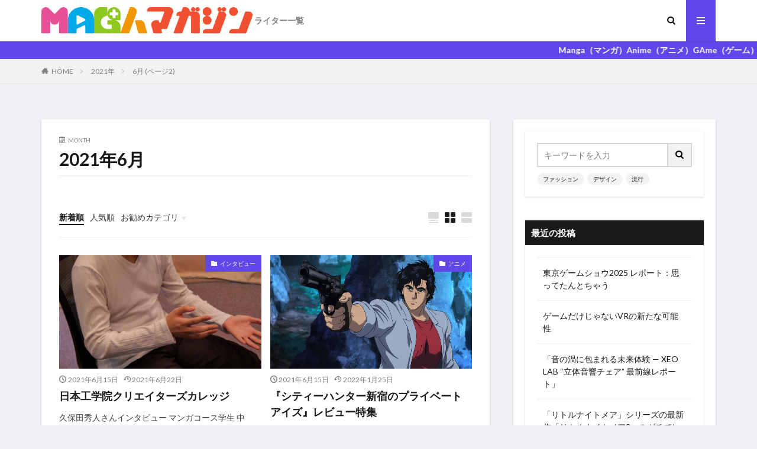

--- FILE ---
content_type: text/html; charset=UTF-8
request_url: https://maga2.net/2021/06/page/2/
body_size: 29579
content:

<!DOCTYPE html>

<html lang="ja" prefix="og: http://ogp.me/ns#" class="t-html 
">

<head prefix="og: http://ogp.me/ns# fb: http://ogp.me/ns/fb# article: http://ogp.me/ns/article#">
<meta charset="UTF-8">
<title>2021年6月│MAGa人マガジン</title>
<meta name='robots' content='max-image-preview:large' />
<link rel='stylesheet' id='dashicons-css' href='https://maga2.net/wp-includes/css/dashicons.min.css?ver=6.5.7' type='text/css' media='all' />
<link rel='stylesheet' id='thickbox-css' href='https://maga2.net/wp-includes/js/thickbox/thickbox.css?ver=6.5.7' type='text/css' media='all' />
<link rel='stylesheet' id='wp-block-library-css' href='https://maga2.net/wp-includes/css/dist/block-library/style.min.css?ver=6.5.7' type='text/css' media='all' />
<style id='classic-theme-styles-inline-css' type='text/css'>
/*! This file is auto-generated */
.wp-block-button__link{color:#fff;background-color:#32373c;border-radius:9999px;box-shadow:none;text-decoration:none;padding:calc(.667em + 2px) calc(1.333em + 2px);font-size:1.125em}.wp-block-file__button{background:#32373c;color:#fff;text-decoration:none}
</style>
<style id='global-styles-inline-css' type='text/css'>
body{--wp--preset--color--black: #000000;--wp--preset--color--cyan-bluish-gray: #abb8c3;--wp--preset--color--white: #ffffff;--wp--preset--color--pale-pink: #f78da7;--wp--preset--color--vivid-red: #cf2e2e;--wp--preset--color--luminous-vivid-orange: #ff6900;--wp--preset--color--luminous-vivid-amber: #fcb900;--wp--preset--color--light-green-cyan: #7bdcb5;--wp--preset--color--vivid-green-cyan: #00d084;--wp--preset--color--pale-cyan-blue: #8ed1fc;--wp--preset--color--vivid-cyan-blue: #0693e3;--wp--preset--color--vivid-purple: #9b51e0;--wp--preset--gradient--vivid-cyan-blue-to-vivid-purple: linear-gradient(135deg,rgba(6,147,227,1) 0%,rgb(155,81,224) 100%);--wp--preset--gradient--light-green-cyan-to-vivid-green-cyan: linear-gradient(135deg,rgb(122,220,180) 0%,rgb(0,208,130) 100%);--wp--preset--gradient--luminous-vivid-amber-to-luminous-vivid-orange: linear-gradient(135deg,rgba(252,185,0,1) 0%,rgba(255,105,0,1) 100%);--wp--preset--gradient--luminous-vivid-orange-to-vivid-red: linear-gradient(135deg,rgba(255,105,0,1) 0%,rgb(207,46,46) 100%);--wp--preset--gradient--very-light-gray-to-cyan-bluish-gray: linear-gradient(135deg,rgb(238,238,238) 0%,rgb(169,184,195) 100%);--wp--preset--gradient--cool-to-warm-spectrum: linear-gradient(135deg,rgb(74,234,220) 0%,rgb(151,120,209) 20%,rgb(207,42,186) 40%,rgb(238,44,130) 60%,rgb(251,105,98) 80%,rgb(254,248,76) 100%);--wp--preset--gradient--blush-light-purple: linear-gradient(135deg,rgb(255,206,236) 0%,rgb(152,150,240) 100%);--wp--preset--gradient--blush-bordeaux: linear-gradient(135deg,rgb(254,205,165) 0%,rgb(254,45,45) 50%,rgb(107,0,62) 100%);--wp--preset--gradient--luminous-dusk: linear-gradient(135deg,rgb(255,203,112) 0%,rgb(199,81,192) 50%,rgb(65,88,208) 100%);--wp--preset--gradient--pale-ocean: linear-gradient(135deg,rgb(255,245,203) 0%,rgb(182,227,212) 50%,rgb(51,167,181) 100%);--wp--preset--gradient--electric-grass: linear-gradient(135deg,rgb(202,248,128) 0%,rgb(113,206,126) 100%);--wp--preset--gradient--midnight: linear-gradient(135deg,rgb(2,3,129) 0%,rgb(40,116,252) 100%);--wp--preset--font-size--small: 13px;--wp--preset--font-size--medium: 20px;--wp--preset--font-size--large: 36px;--wp--preset--font-size--x-large: 42px;--wp--preset--spacing--20: 0.44rem;--wp--preset--spacing--30: 0.67rem;--wp--preset--spacing--40: 1rem;--wp--preset--spacing--50: 1.5rem;--wp--preset--spacing--60: 2.25rem;--wp--preset--spacing--70: 3.38rem;--wp--preset--spacing--80: 5.06rem;--wp--preset--shadow--natural: 6px 6px 9px rgba(0, 0, 0, 0.2);--wp--preset--shadow--deep: 12px 12px 50px rgba(0, 0, 0, 0.4);--wp--preset--shadow--sharp: 6px 6px 0px rgba(0, 0, 0, 0.2);--wp--preset--shadow--outlined: 6px 6px 0px -3px rgba(255, 255, 255, 1), 6px 6px rgba(0, 0, 0, 1);--wp--preset--shadow--crisp: 6px 6px 0px rgba(0, 0, 0, 1);}:where(.is-layout-flex){gap: 0.5em;}:where(.is-layout-grid){gap: 0.5em;}body .is-layout-flex{display: flex;}body .is-layout-flex{flex-wrap: wrap;align-items: center;}body .is-layout-flex > *{margin: 0;}body .is-layout-grid{display: grid;}body .is-layout-grid > *{margin: 0;}:where(.wp-block-columns.is-layout-flex){gap: 2em;}:where(.wp-block-columns.is-layout-grid){gap: 2em;}:where(.wp-block-post-template.is-layout-flex){gap: 1.25em;}:where(.wp-block-post-template.is-layout-grid){gap: 1.25em;}.has-black-color{color: var(--wp--preset--color--black) !important;}.has-cyan-bluish-gray-color{color: var(--wp--preset--color--cyan-bluish-gray) !important;}.has-white-color{color: var(--wp--preset--color--white) !important;}.has-pale-pink-color{color: var(--wp--preset--color--pale-pink) !important;}.has-vivid-red-color{color: var(--wp--preset--color--vivid-red) !important;}.has-luminous-vivid-orange-color{color: var(--wp--preset--color--luminous-vivid-orange) !important;}.has-luminous-vivid-amber-color{color: var(--wp--preset--color--luminous-vivid-amber) !important;}.has-light-green-cyan-color{color: var(--wp--preset--color--light-green-cyan) !important;}.has-vivid-green-cyan-color{color: var(--wp--preset--color--vivid-green-cyan) !important;}.has-pale-cyan-blue-color{color: var(--wp--preset--color--pale-cyan-blue) !important;}.has-vivid-cyan-blue-color{color: var(--wp--preset--color--vivid-cyan-blue) !important;}.has-vivid-purple-color{color: var(--wp--preset--color--vivid-purple) !important;}.has-black-background-color{background-color: var(--wp--preset--color--black) !important;}.has-cyan-bluish-gray-background-color{background-color: var(--wp--preset--color--cyan-bluish-gray) !important;}.has-white-background-color{background-color: var(--wp--preset--color--white) !important;}.has-pale-pink-background-color{background-color: var(--wp--preset--color--pale-pink) !important;}.has-vivid-red-background-color{background-color: var(--wp--preset--color--vivid-red) !important;}.has-luminous-vivid-orange-background-color{background-color: var(--wp--preset--color--luminous-vivid-orange) !important;}.has-luminous-vivid-amber-background-color{background-color: var(--wp--preset--color--luminous-vivid-amber) !important;}.has-light-green-cyan-background-color{background-color: var(--wp--preset--color--light-green-cyan) !important;}.has-vivid-green-cyan-background-color{background-color: var(--wp--preset--color--vivid-green-cyan) !important;}.has-pale-cyan-blue-background-color{background-color: var(--wp--preset--color--pale-cyan-blue) !important;}.has-vivid-cyan-blue-background-color{background-color: var(--wp--preset--color--vivid-cyan-blue) !important;}.has-vivid-purple-background-color{background-color: var(--wp--preset--color--vivid-purple) !important;}.has-black-border-color{border-color: var(--wp--preset--color--black) !important;}.has-cyan-bluish-gray-border-color{border-color: var(--wp--preset--color--cyan-bluish-gray) !important;}.has-white-border-color{border-color: var(--wp--preset--color--white) !important;}.has-pale-pink-border-color{border-color: var(--wp--preset--color--pale-pink) !important;}.has-vivid-red-border-color{border-color: var(--wp--preset--color--vivid-red) !important;}.has-luminous-vivid-orange-border-color{border-color: var(--wp--preset--color--luminous-vivid-orange) !important;}.has-luminous-vivid-amber-border-color{border-color: var(--wp--preset--color--luminous-vivid-amber) !important;}.has-light-green-cyan-border-color{border-color: var(--wp--preset--color--light-green-cyan) !important;}.has-vivid-green-cyan-border-color{border-color: var(--wp--preset--color--vivid-green-cyan) !important;}.has-pale-cyan-blue-border-color{border-color: var(--wp--preset--color--pale-cyan-blue) !important;}.has-vivid-cyan-blue-border-color{border-color: var(--wp--preset--color--vivid-cyan-blue) !important;}.has-vivid-purple-border-color{border-color: var(--wp--preset--color--vivid-purple) !important;}.has-vivid-cyan-blue-to-vivid-purple-gradient-background{background: var(--wp--preset--gradient--vivid-cyan-blue-to-vivid-purple) !important;}.has-light-green-cyan-to-vivid-green-cyan-gradient-background{background: var(--wp--preset--gradient--light-green-cyan-to-vivid-green-cyan) !important;}.has-luminous-vivid-amber-to-luminous-vivid-orange-gradient-background{background: var(--wp--preset--gradient--luminous-vivid-amber-to-luminous-vivid-orange) !important;}.has-luminous-vivid-orange-to-vivid-red-gradient-background{background: var(--wp--preset--gradient--luminous-vivid-orange-to-vivid-red) !important;}.has-very-light-gray-to-cyan-bluish-gray-gradient-background{background: var(--wp--preset--gradient--very-light-gray-to-cyan-bluish-gray) !important;}.has-cool-to-warm-spectrum-gradient-background{background: var(--wp--preset--gradient--cool-to-warm-spectrum) !important;}.has-blush-light-purple-gradient-background{background: var(--wp--preset--gradient--blush-light-purple) !important;}.has-blush-bordeaux-gradient-background{background: var(--wp--preset--gradient--blush-bordeaux) !important;}.has-luminous-dusk-gradient-background{background: var(--wp--preset--gradient--luminous-dusk) !important;}.has-pale-ocean-gradient-background{background: var(--wp--preset--gradient--pale-ocean) !important;}.has-electric-grass-gradient-background{background: var(--wp--preset--gradient--electric-grass) !important;}.has-midnight-gradient-background{background: var(--wp--preset--gradient--midnight) !important;}.has-small-font-size{font-size: var(--wp--preset--font-size--small) !important;}.has-medium-font-size{font-size: var(--wp--preset--font-size--medium) !important;}.has-large-font-size{font-size: var(--wp--preset--font-size--large) !important;}.has-x-large-font-size{font-size: var(--wp--preset--font-size--x-large) !important;}
.wp-block-navigation a:where(:not(.wp-element-button)){color: inherit;}
:where(.wp-block-post-template.is-layout-flex){gap: 1.25em;}:where(.wp-block-post-template.is-layout-grid){gap: 1.25em;}
:where(.wp-block-columns.is-layout-flex){gap: 2em;}:where(.wp-block-columns.is-layout-grid){gap: 2em;}
.wp-block-pullquote{font-size: 1.5em;line-height: 1.6;}
</style>
<style id='akismet-widget-style-inline-css' type='text/css'>

			.a-stats {
				--akismet-color-mid-green: #357b49;
				--akismet-color-white: #fff;
				--akismet-color-light-grey: #f6f7f7;

				max-width: 350px;
				width: auto;
			}

			.a-stats * {
				all: unset;
				box-sizing: border-box;
			}

			.a-stats strong {
				font-weight: 600;
			}

			.a-stats a.a-stats__link,
			.a-stats a.a-stats__link:visited,
			.a-stats a.a-stats__link:active {
				background: var(--akismet-color-mid-green);
				border: none;
				box-shadow: none;
				border-radius: 8px;
				color: var(--akismet-color-white);
				cursor: pointer;
				display: block;
				font-family: -apple-system, BlinkMacSystemFont, 'Segoe UI', 'Roboto', 'Oxygen-Sans', 'Ubuntu', 'Cantarell', 'Helvetica Neue', sans-serif;
				font-weight: 500;
				padding: 12px;
				text-align: center;
				text-decoration: none;
				transition: all 0.2s ease;
			}

			/* Extra specificity to deal with TwentyTwentyOne focus style */
			.widget .a-stats a.a-stats__link:focus {
				background: var(--akismet-color-mid-green);
				color: var(--akismet-color-white);
				text-decoration: none;
			}

			.a-stats a.a-stats__link:hover {
				filter: brightness(110%);
				box-shadow: 0 4px 12px rgba(0, 0, 0, 0.06), 0 0 2px rgba(0, 0, 0, 0.16);
			}

			.a-stats .count {
				color: var(--akismet-color-white);
				display: block;
				font-size: 1.5em;
				line-height: 1.4;
				padding: 0 13px;
				white-space: nowrap;
			}
		
</style>
<link rel='stylesheet' id='tablepress-default-css' href='https://maga2.net/wp-content/plugins/tablepress/css/build/default.css?ver=3.1.3' type='text/css' media='all' />
<script type="text/javascript" src="https://maga2.net/wp-includes/js/jquery/jquery.min.js?ver=3.7.1" id="jquery-core-js"></script>
<script type="text/javascript" src="https://maga2.net/wp-includes/js/jquery/jquery-migrate.min.js?ver=3.4.1" id="jquery-migrate-js"></script>
<link rel="https://api.w.org/" href="https://maga2.net/wp-json/" /><link class="css-async" rel href="https://maga2.net/wp-content/themes/the-thor/css/icon.min.css">
<link class="css-async" rel href="https://fonts.googleapis.com/css?family=Lato:100,300,400,700,900">
<link class="css-async" rel href="https://fonts.googleapis.com/css?family=Fjalla+One">
<link rel="stylesheet" href="https://fonts.googleapis.com/css?family=Noto+Sans+JP:100,200,300,400,500,600,700,800,900">
<link rel="stylesheet" href="https://maga2.net/wp-content/themes/the-thor/style.min.css">
<link class="css-async" rel href="https://maga2.net/wp-content/themes/the-thor-child/style-user.css?1595651981">
<link rel="prev" href="https://maga2.net/2021/06/" />
<script src="https://ajax.googleapis.com/ajax/libs/jquery/1.12.4/jquery.min.js"></script>
<meta http-equiv="X-UA-Compatible" content="IE=edge">
<meta name="viewport" content="width=device-width, initial-scale=1, viewport-fit=cover"/>
<style>
.widget.widget_nav_menu ul.menu{border-color: rgba(98,70,234,0.15);}.widget.widget_nav_menu ul.menu li{border-color: rgba(98,70,234,0.75);}.widget.widget_nav_menu ul.menu .sub-menu li{border-color: rgba(98,70,234,0.15);}.widget.widget_nav_menu ul.menu .sub-menu li .sub-menu li:first-child{border-color: rgba(98,70,234,0.15);}.widget.widget_nav_menu ul.menu li a:hover{background-color: rgba(98,70,234,0.75);}.widget.widget_nav_menu ul.menu .current-menu-item > a{background-color: rgba(98,70,234,0.75);}.widget.widget_nav_menu ul.menu li .sub-menu li a:before {color:#6246ea;}.widget.widget_nav_menu ul.menu li a{background-color:#6246ea;}.widget.widget_nav_menu ul.menu .sub-menu a:hover{color:#6246ea;}.widget.widget_nav_menu ul.menu .sub-menu .current-menu-item a{color:#6246ea;}.widget.widget_categories ul{border-color: rgba(98,70,234,0.15);}.widget.widget_categories ul li{border-color: rgba(98,70,234,0.75);}.widget.widget_categories ul .children li{border-color: rgba(98,70,234,0.15);}.widget.widget_categories ul .children li .children li:first-child{border-color: rgba(98,70,234,0.15);}.widget.widget_categories ul li a:hover{background-color: rgba(98,70,234,0.75);}.widget.widget_categories ul .current-menu-item > a{background-color: rgba(98,70,234,0.75);}.widget.widget_categories ul li .children li a:before {color:#6246ea;}.widget.widget_categories ul li a{background-color:#6246ea;}.widget.widget_categories ul .children a:hover{color:#6246ea;}.widget.widget_categories ul .children .current-menu-item a{color:#6246ea;}.widgetSearch__input:hover{border-color:#6246ea;}.widgetCatTitle{background-color:#6246ea;}.widgetCatTitle__inner{background-color:#6246ea;}.widgetSearch__submit:hover{background-color:#6246ea;}.widgetProfile__sns{background-color:#6246ea;}.widget.widget_calendar .calendar_wrap tbody a:hover{background-color:#6246ea;}.widget ul li a:hover{color:#6246ea;}.widget.widget_rss .rsswidget:hover{color:#6246ea;}.widget.widget_tag_cloud a:hover{background-color:#6246ea;}.widget select:hover{border-color:#6246ea;}.widgetSearch__checkLabel:hover:after{border-color:#6246ea;}.widgetSearch__check:checked .widgetSearch__checkLabel:before, .widgetSearch__check:checked + .widgetSearch__checkLabel:before{border-color:#6246ea;}.widgetTab__item.current{border-top-color:#6246ea;}.widgetTab__item:hover{border-top-color:#6246ea;}.searchHead__title{background-color:#6246ea;}.searchHead__submit:hover{color:#6246ea;}.menuBtn__close:hover{color:#6246ea;}.menuBtn__link:hover{color:#6246ea;}@media only screen and (min-width: 992px){.menuBtn__link {background-color:#6246ea;}}.t-headerCenter .menuBtn__link:hover{color:#6246ea;}.searchBtn__close:hover{color:#6246ea;}.searchBtn__link:hover{color:#6246ea;}.breadcrumb__item a:hover{color:#6246ea;}.pager__item{color:#6246ea;}.pager__item:hover, .pager__item-current{background-color:#6246ea; color:#fff;}.page-numbers{color:#6246ea;}.page-numbers:hover, .page-numbers.current{background-color:#6246ea; color:#fff;}.pagePager__item{color:#6246ea;}.pagePager__item:hover, .pagePager__item-current{background-color:#6246ea; color:#fff;}.heading a:hover{color:#6246ea;}.eyecatch__cat{background-color:#6246ea;}.the__category{background-color:#6246ea;}.dateList__item a:hover{color:#6246ea;}.controllerFooter__item:last-child{background-color:#6246ea;}.controllerFooter__close{background-color:#6246ea;}.bottomFooter__topBtn{background-color:#6246ea;}.mask-color{background-color:#6246ea;}.mask-colorgray{background-color:#6246ea;}.pickup3__item{background-color:#6246ea;}.categoryBox__title{color:#6246ea;}.comments__list .comment-meta{background-color:#6246ea;}.comment-respond .submit{background-color:#6246ea;}.prevNext__pop{background-color:#6246ea;}.swiper-pagination-bullet-active{background-color:#6246ea;}.swiper-slider .swiper-button-next, .swiper-slider .swiper-container-rtl .swiper-button-prev, .swiper-slider .swiper-button-prev, .swiper-slider .swiper-container-rtl .swiper-button-next	{background-color:#6246ea;}body{background:#eff0f3;}.infoHead{background-color:#6246ea;}.l-header{background-color:#fffffe;}.globalNavi::before{background: -webkit-gradient(linear,left top,right top,color-stop(0%,rgba(255,255,255,0)),color-stop(100%,#fffffe));}.snsFooter{background-color:#6246ea}.widget-main .heading.heading-widget{background-color:#6246ea}.widget-main .heading.heading-widgetsimple{background-color:#6246ea}.widget-main .heading.heading-widgetsimplewide{background-color:#6246ea}.widget-main .heading.heading-widgetwide{background-color:#6246ea}.widget-main .heading.heading-widgetbottom:before{border-color:#6246ea}.widget-main .heading.heading-widgetborder{border-color:#6246ea}.widget-main .heading.heading-widgetborder::before,.widget-main .heading.heading-widgetborder::after{background-color:#6246ea}.widget-side .heading.heading-widget{background-color:#191919}.widget-side .heading.heading-widgetsimple{background-color:#191919}.widget-side .heading.heading-widgetsimplewide{background-color:#191919}.widget-side .heading.heading-widgetwide{background-color:#191919}.widget-side .heading.heading-widgetbottom:before{border-color:#191919}.widget-side .heading.heading-widgetborder{border-color:#191919}.widget-side .heading.heading-widgetborder::before,.widget-side .heading.heading-widgetborder::after{background-color:#191919}.widget-foot .heading.heading-widget{background-color:#191919}.widget-foot .heading.heading-widgetsimple{background-color:#191919}.widget-foot .heading.heading-widgetsimplewide{background-color:#191919}.widget-foot .heading.heading-widgetwide{background-color:#191919}.widget-foot .heading.heading-widgetbottom:before{border-color:#191919}.widget-foot .heading.heading-widgetborder{border-color:#191919}.widget-foot .heading.heading-widgetborder::before,.widget-foot .heading.heading-widgetborder::after{background-color:#191919}.widget-menu .heading.heading-widget{background-color:#6246ea}.widget-menu .heading.heading-widgetsimple{background-color:#6246ea}.widget-menu .heading.heading-widgetsimplewide{background-color:#6246ea}.widget-menu .heading.heading-widgetwide{background-color:#6246ea}.widget-menu .heading.heading-widgetbottom:before{border-color:#6246ea}.widget-menu .heading.heading-widgetborder{border-color:#6246ea}.widget-menu .heading.heading-widgetborder::before,.widget-menu .heading.heading-widgetborder::after{background-color:#6246ea}.still{height: 200px;}@media only screen and (min-width: 768px){.still {height: 200px;}}.still.still-movie .still__box{background-image:url();}@media only screen and (min-width: 768px){.still.still-movie .still__box{background-image:url();}}.pickupHead{background-color:#6246ea}.pickup3__bg.mask.mask-color{background-color:#d1d1e9}.rankingBox__bg{background-color:#6246ea}.the__ribbon{background-color:#dd3333}.the__ribbon:after{border-left-color:#dd3333; border-right-color:#dd3333}.eyecatch__link.eyecatch__link-mask:hover::after{content: "READ MORE";}.eyecatch__link.eyecatch__link-maskzoom:hover::after{content: "READ MORE";}.eyecatch__link.eyecatch__link-maskzoomrotate:hover::after{content: "READ MORE";}.postcta-bg{background-color:#3970a2}.content .afTagBox__btnDetail{background-color:#6246ea;}.widget .widgetAfTag__btnDetail{background-color:#6246ea;}.content .afTagBox__btnAf{background-color:#6246ea;}.widget .widgetAfTag__btnAf{background-color:#6246ea;}.content a{color:#6246ea;}.phrase a{color:#6246ea;}.content .sitemap li a:hover{color:#6246ea;}.content h2 a:hover,.content h3 a:hover,.content h4 a:hover,.content h5 a:hover{color:#6246ea;}.content ul.menu li a:hover{color:#6246ea;}.content .es-LiconBox:before{background-color:#a83f3f;}.content .es-LiconCircle:before{background-color:#a83f3f;}.content .es-BTiconBox:before{background-color:#a83f3f;}.content .es-BTiconCircle:before{background-color:#a83f3f;}.content .es-BiconObi{border-color:#a83f3f;}.content .es-BiconCorner:before{background-color:#a83f3f;}.content .es-BiconCircle:before{background-color:#a83f3f;}.content .es-BmarkHatena::before{background-color:#005293;}.content .es-BmarkExcl::before{background-color:#b60105;}.content .es-BmarkQ::before{background-color:#005293;}.content .es-BmarkQ::after{border-top-color:#005293;}.content .es-BmarkA::before{color:#b60105;}.content .es-BsubTradi::before{color:#ffffff;background-color:#b60105;border-color:#b60105;}.btn__link-primary{color:#ffffff; background-color:#b2384e;}.content .btn__link-primary{color:#ffffff; background-color:#b2384e;}.searchBtn__contentInner .btn__link-search{color:#ffffff; background-color:#b2384e;}.btn__link-secondary{color:#ffffff; background-color:#b2384e;}.content .btn__link-secondary{color:#ffffff; background-color:#b2384e;}.btn__link-search{color:#ffffff; background-color:#b2384e;}.btn__link-normal{color:#b2384e;}.content .btn__link-normal{color:#b2384e;}.btn__link-normal:hover{background-color:#b2384e;}.content .btn__link-normal:hover{background-color:#b2384e;}.comments__list .comment-reply-link{color:#b2384e;}.comments__list .comment-reply-link:hover{background-color:#b2384e;}@media only screen and (min-width: 992px){.subNavi__link-pickup{color:#b2384e;}}@media only screen and (min-width: 992px){.subNavi__link-pickup:hover{background-color:#b2384e;}}.partsH2-4 h2{color:#191919;}.partsH2-4 h2::before{border-color:#b2384e;}.partsH2-4 h2::after{border-color:#d8d8d8;}.partsH3-61 h3{color:#191919;}.partsH3-61 h3::after{background-color:#b2384e;}.content h4{color:#191919}.content h5{color:#191919}.content ul > li::before{color:#a83f3f;}.content ul{color:#191919;}.content ol > li::before{color:#a83f3f; border-color:#a83f3f;}.content ol > li > ol > li::before{background-color:#a83f3f; border-color:#a83f3f;}.content ol > li > ol > li > ol > li::before{color:#a83f3f; border-color:#a83f3f;}.content ol{color:#191919;}.content .balloon .balloon__text{color:#191919; background-color:#f2f2f2;}.content .balloon .balloon__text-left:before{border-left-color:#f2f2f2;}.content .balloon .balloon__text-right:before{border-right-color:#f2f2f2;}.content .balloon-boder .balloon__text{color:#191919; background-color:#ffffff;  border-color:#d8d8d8;}.content .balloon-boder .balloon__text-left:before{border-left-color:#d8d8d8;}.content .balloon-boder .balloon__text-left:after{border-left-color:#ffffff;}.content .balloon-boder .balloon__text-right:before{border-right-color:#d8d8d8;}.content .balloon-boder .balloon__text-right:after{border-right-color:#ffffff;}.content blockquote{color:#191919; background-color:#f2f2f2;}.content blockquote::before{color:#d8d8d8;}.content table{color:#191919; border-top-color:#E5E5E5; border-left-color:#E5E5E5;}.content table th{background:#7f7f7f; color:#ffffff; ;border-right-color:#E5E5E5; border-bottom-color:#E5E5E5;}.content table td{background:#ffffff; ;border-right-color:#E5E5E5; border-bottom-color:#E5E5E5;}.content table tr:nth-child(odd) td{background-color:#f2f2f2;}
</style>
<meta property="og:site_name" content="MAGa人マガジン" />
<meta property="og:type" content="website" />
<meta property="og:title" content="2021年6月│MAGa人マガジン" />
<meta property="og:description" content="Manga・Anime・GAme大好き人に届けるWeb MAGAZINE「MAGa人マガジン」" />
<meta property="og:url" content="https://maga2.net/2026/01/" />
<meta property="og:image" content="https://maga2.net/wp-content/themes/the-thor/img/img_no_768.gif" />
<meta name="twitter:card" content="summary_large_image" />
<meta name="twitter:site" content="@examples" />


</head>
<body class=" t-logoPc50 t-footerFixed" id="top">


  <!--l-header-->
  <header class="l-header l-header-shadow">
    <div class="container container-header">

      <!--logo-->
			<p class="siteTitle">
				<a class="siteTitle__link" href="https://maga2.net">
											<img class="siteTitle__logo" src="https://maga2.net/wp-content/uploads/2020/11/maga2_title.png" alt="MAGa人マガジン" width="500" height="70" >
					        </a>
      </p>      <!--/logo-->


      				<!--globalNavi-->
				<nav class="globalNavi">
					<div class="globalNavi__inner">
            <ul class="globalNavi__list"><li id="menu-item-407" class="menu-item menu-item-type-post_type menu-item-object-page menu-item-407"><a href="https://maga2.net/406-2/">ライター一覧</a></li>
</ul>					</div>
				</nav>
				<!--/globalNavi-->
			

			

            <!--searchBtn-->
			<div class="searchBtn searchBtn-right ">
        <input class="searchBtn__checkbox" id="searchBtn-checkbox" type="checkbox">
        <label class="searchBtn__link searchBtn__link-text icon-search" for="searchBtn-checkbox"></label>
        <label class="searchBtn__unshown" for="searchBtn-checkbox"></label>

        <div class="searchBtn__content">
          <div class="searchBtn__scroll">
            <label class="searchBtn__close" for="searchBtn-checkbox"><i class="icon-close"></i>CLOSE</label>
            <div class="searchBtn__contentInner">
              <aside class="widget">
  <div class="widgetSearch">
    <form method="get" action="https://maga2.net" target="_top">
  <div class="widgetSearch__contents">
    <h3 class="heading heading-tertiary">キーワード</h3>
    <input class="widgetSearch__input widgetSearch__input-max" type="text" name="s" placeholder="キーワードを入力" value="">

        <ol class="widgetSearch__word">
            <li class="widgetSearch__wordItem"><a href="https://maga2.net?s=ファッション">ファッション</a></li>
	              <li class="widgetSearch__wordItem"><a href="https://maga2.net?s=デザイン">デザイン</a></li>
	              <li class="widgetSearch__wordItem"><a href="https://maga2.net?s=流行">流行</a></li>
	                  </ol>
    
  </div>

  <div class="widgetSearch__contents">
    <h3 class="heading heading-tertiary">カテゴリー</h3>
	<select  name='cat' id='cat_6969d97d716a6' class='widgetSearch__select'>
	<option value=''>カテゴリーを選択</option>
	<option class="level-0" value="1">未分類</option>
	<option class="level-0" value="7">マンガ</option>
	<option class="level-0" value="8">アニメ</option>
	<option class="level-0" value="9">ゲーム</option>
	<option class="level-0" value="10">インタビュー</option>
	<option class="level-0" value="11">イベント</option>
	<option class="level-0" value="13">トリダモ先生 特別講義</option>
	<option class="level-0" value="18">コラム</option>
	<option class="level-0" value="79">レポート</option>
	<option class="level-0" value="143">音楽</option>
	<option class="level-0" value="144">Netflix発表イベント</option>
	<option class="level-0" value="231">映画「HELLO WORLD」レビュー特集</option>
	<option class="level-0" value="308">ラノベ</option>
</select>
  </div>

  	<div class="widgetSearch__tag">
    <h3 class="heading heading-tertiary">タグ</h3>
    <label><input class="widgetSearch__check" type="checkbox" name="tag[]" value="%e3%80%80key" /><span class="widgetSearch__checkLabel">　key</span></label><label><input class="widgetSearch__check" type="checkbox" name="tag[]" value="%e3%83%99%e3%82%a4%e3%83%9e%e3%83%83%e3%82%af%e3%82%b9" /><span class="widgetSearch__checkLabel">ベイマックス</span></label><label><input class="widgetSearch__check" type="checkbox" name="tag[]" value="%e3%81%be%e3%81%a4%e3%82%84%e3%81%be%e7%99%bb" /><span class="widgetSearch__checkLabel">まつやま登</span></label><label><input class="widgetSearch__check" type="checkbox" name="tag[]" value="%e3%83%9e%e3%82%b8%e3%82%ab%e3%83%ab%e3%83%9f%e3%83%a9%e3%82%a4" /><span class="widgetSearch__checkLabel">マジカルミライ</span></label><label><input class="widgetSearch__check" type="checkbox" name="tag[]" value="%e3%83%9b%e3%83%ad%e3%83%a9%e3%82%a4%e3%83%96" /><span class="widgetSearch__checkLabel">ホロライブ</span></label><label><input class="widgetSearch__check" type="checkbox" name="tag[]" value="%e3%83%9b%e3%83%aa%e3%83%9f%e3%83%a4" /><span class="widgetSearch__checkLabel">ホリミヤ</span></label><label><input class="widgetSearch__check" type="checkbox" name="tag[]" value="%e3%83%9b%e3%83%a9%e3%83%bc" /><span class="widgetSearch__checkLabel">ホラー</span></label><label><input class="widgetSearch__check" type="checkbox" name="tag[]" value="%e3%83%9d%e3%82%b1%e3%83%a2%e3%83%b3%e3%83%a6%e3%83%8a%e3%82%a4%e3%83%88" /><span class="widgetSearch__checkLabel">ポケモンユナイト</span></label><label><input class="widgetSearch__check" type="checkbox" name="tag[]" value="%e3%83%9d%e3%82%b1%e3%83%a2%e3%83%b3" /><span class="widgetSearch__checkLabel">ポケモン</span></label><label><input class="widgetSearch__check" type="checkbox" name="tag[]" value="%e3%83%9d%e3%82%b1%e3%82%ab" /><span class="widgetSearch__checkLabel">ポケカ</span></label><label><input class="widgetSearch__check" type="checkbox" name="tag[]" value="%e3%83%9c%e3%82%ab%e3%83%adp" /><span class="widgetSearch__checkLabel">ボカロP</span></label><label><input class="widgetSearch__check" type="checkbox" name="tag[]" value="%e3%83%9c%e3%83%bc%e3%82%ab%e3%83%ad%e3%82%a4%e3%83%89" /><span class="widgetSearch__checkLabel">ボーカロイド</span></label><label><input class="widgetSearch__check" type="checkbox" name="tag[]" value="%e3%83%99%e3%82%b9%e3%83%885" /><span class="widgetSearch__checkLabel">ベスト5</span></label><label><input class="widgetSearch__check" type="checkbox" name="tag[]" value="%e3%83%97%e3%83%ad%e3%83%a1%e3%82%a2" /><span class="widgetSearch__checkLabel">プロメア</span></label><label><input class="widgetSearch__check" type="checkbox" name="tag[]" value="%e3%83%9e%e3%83%ab%e3%83%81%e3%82%af%e3%83%aa%e3%82%a8%e3%82%a4%e3%82%bf%e3%83%bc" /><span class="widgetSearch__checkLabel">マルチクリエイター</span></label><label><input class="widgetSearch__check" type="checkbox" name="tag[]" value="%e3%83%97%e3%83%ac%e3%83%91%e3%83%a9%e3%83%bc%e3%83%88" /><span class="widgetSearch__checkLabel">プレパラート</span></label><label><input class="widgetSearch__check" type="checkbox" name="tag[]" value="%e3%83%96%e3%83%ab%e3%83%bc%e3%82%a2%e3%83%bc%e3%82%ab%e3%82%a4%e3%83%96" /><span class="widgetSearch__checkLabel">ブルーアーカイブ</span></label><label><input class="widgetSearch__check" type="checkbox" name="tag[]" value="%e3%83%97%e3%83%aa%e3%82%ad%e3%83%a5%e3%82%a2" /><span class="widgetSearch__checkLabel">プリキュア</span></label><label><input class="widgetSearch__check" type="checkbox" name="tag[]" value="%e3%83%96%e3%82%b7%e3%83%ad%e3%83%bc%e3%83%89" /><span class="widgetSearch__checkLabel">ブシロード</span></label><label><input class="widgetSearch__check" type="checkbox" name="tag[]" value="%e3%83%95%e3%82%a1%e3%83%b3%e3%82%bf%e3%82%b8%e3%83%bc" /><span class="widgetSearch__checkLabel">ファンタジー</span></label><label><input class="widgetSearch__check" type="checkbox" name="tag[]" value="%e3%83%95%e3%82%a1%e3%82%a4%e3%83%8a%e3%83%ab%e3%83%95%e3%82%a1%e3%83%b3%e3%82%bf%e3%82%b8%e3%83%bc%ef%bc%8c%e6%98%a0%e7%94%bb%ef%bc%8c" /><span class="widgetSearch__checkLabel">ファイナルファンタジー，映画，</span></label><label><input class="widgetSearch__check" type="checkbox" name="tag[]" value="%e3%83%95%e3%82%a1%e3%82%a4%e3%82%a2%e3%83%bc%e3%82%a8%e3%83%a0%e3%83%96%e3%83%ac%e3%83%a0%e9%a2%a8%e8%8a%b1%e9%9b%aa%e6%9c%88" /><span class="widgetSearch__checkLabel">ファイアーエムブレム風花雪月</span></label><label><input class="widgetSearch__check" type="checkbox" name="tag[]" value="%e3%83%93%e3%82%b8%e3%83%8d%e3%82%b9%e3%82%b3%e3%83%bc%e3%82%b9" /><span class="widgetSearch__checkLabel">ビジネスコース</span></label><label><input class="widgetSearch__check" type="checkbox" name="tag[]" value="%e3%83%90%e3%83%b3%e3%83%80%e3%82%a4%e3%83%8a%e3%83%a0%e3%82%b3" /><span class="widgetSearch__checkLabel">バンダイナムコ</span></label><label><input class="widgetSearch__check" type="checkbox" name="tag[]" value="%e3%83%8f%e3%83%ad%e3%83%bc%e3%83%af%e3%83%bc%e3%83%ab%e3%83%89" /><span class="widgetSearch__checkLabel">ハローワールド</span></label><label><input class="widgetSearch__check" type="checkbox" name="tag[]" value="%e3%83%90%e3%83%ac%e3%83%bc%e3%83%9c%e3%83%bc%e3%83%ab" /><span class="widgetSearch__checkLabel">バレーボール</span></label><label><input class="widgetSearch__check" type="checkbox" name="tag[]" value="%e3%83%90%e3%83%ac%e3%83%bc" /><span class="widgetSearch__checkLabel">バレー</span></label><label><input class="widgetSearch__check" type="checkbox" name="tag[]" value="%e3%83%9e%e3%83%aa%e3%82%aa" /><span class="widgetSearch__checkLabel">マリオ</span></label><label><input class="widgetSearch__check" type="checkbox" name="tag[]" value="%e3%83%9e%e3%83%b3%e3%82%ac" /><span class="widgetSearch__checkLabel">マンガ</span></label><label><input class="widgetSearch__check" type="checkbox" name="tag[]" value="%e3%83%90%e3%83%90%e3%83%b3%e3%83%90%e3%83%90%e3%83%b3%e3%83%90%e3%83%b3%e3%83%90%e3%83%b3%e3%83%91%e3%82%a4%e3%82%a2" /><span class="widgetSearch__checkLabel">ババンババンバンバンパイア</span></label><label><input class="widgetSearch__check" type="checkbox" name="tag[]" value="%e3%83%aa%e3%83%a1%e3%82%a4%e3%82%af" /><span class="widgetSearch__checkLabel">リメイク</span></label><label><input class="widgetSearch__check" type="checkbox" name="tag[]" value="%e5%88%83%e7%89%99" /><span class="widgetSearch__checkLabel">刃牙</span></label><label><input class="widgetSearch__check" type="checkbox" name="tag[]" value="%e5%88%80%e5%89%a3%e4%b9%b1%e8%88%9e" /><span class="widgetSearch__checkLabel">刀剣乱舞</span></label><label><input class="widgetSearch__check" type="checkbox" name="tag[]" value="%e5%80%8b%e4%ba%ba%e3%83%8b%e3%83%a5%e3%83%bc%e3%82%b9" /><span class="widgetSearch__checkLabel">個人ニュース</span></label><label><input class="widgetSearch__check" type="checkbox" name="tag[]" value="%e4%bc%9a%e9%95%b7%e3%81%af%e3%83%a1%e3%82%a4%e3%83%89%e6%a7%98" /><span class="widgetSearch__checkLabel">会長はメイド様</span></label><label><input class="widgetSearch__check" type="checkbox" name="tag[]" value="%e4%bc%8a%e8%97%a4%e6%99%ba%e5%bd%a6" /><span class="widgetSearch__checkLabel">伊藤智彦</span></label><label><input class="widgetSearch__check" type="checkbox" name="tag[]" value="%e4%ba%ac%e9%83%bd%e3%82%a2%e3%83%8b%e3%83%a1%e3%83%bc%e3%82%b7%e3%83%a7%e3%83%b3" /><span class="widgetSearch__checkLabel">京都アニメーション</span></label><label><input class="widgetSearch__check" type="checkbox" name="tag[]" value="%e3%83%af%e3%83%bc%e3%83%ab%e3%83%89%e3%83%88%e3%83%aa%e3%82%ac%e3%83%bc" /><span class="widgetSearch__checkLabel">ワールドトリガー</span></label><label><input class="widgetSearch__check" type="checkbox" name="tag[]" value="%e3%83%ac%e3%83%9d%e3%83%bc%e3%83%88" /><span class="widgetSearch__checkLabel">レポート</span></label><label><input class="widgetSearch__check" type="checkbox" name="tag[]" value="%e3%83%ac%e3%83%93%e3%83%a5%e3%83%bc" /><span class="widgetSearch__checkLabel">レビュー</span></label><label><input class="widgetSearch__check" type="checkbox" name="tag[]" value="%e3%83%ac%e3%83%88%e3%83%ad%e3%82%b2%e3%83%bc%e3%83%a0" /><span class="widgetSearch__checkLabel">レトロゲーム</span></label><label><input class="widgetSearch__check" type="checkbox" name="tag[]" value="%e3%83%aa%e3%83%a9%e3%83%83%e3%82%af%e3%83%9e" /><span class="widgetSearch__checkLabel">リラックマ</span></label><label><input class="widgetSearch__check" type="checkbox" name="tag[]" value="%e3%83%aa%e3%82%bc%e3%83%ad" /><span class="widgetSearch__checkLabel">リゼロ</span></label><label><input class="widgetSearch__check" type="checkbox" name="tag[]" value="%e3%83%a1%e3%82%a4%e3%83%89" /><span class="widgetSearch__checkLabel">メイド</span></label><label><input class="widgetSearch__check" type="checkbox" name="tag[]" value="%e3%83%aa%e3%82%ba%e3%83%a0%e3%82%b2%e3%83%bc%e3%83%a0" /><span class="widgetSearch__checkLabel">リズムゲーム</span></label><label><input class="widgetSearch__check" type="checkbox" name="tag[]" value="%e3%83%aa%e3%82%a2%e3%83%ab%e8%84%b1%e5%87%ba%e3%82%b2%e3%83%bc%e3%83%a0" /><span class="widgetSearch__checkLabel">リアル脱出ゲーム</span></label><label><input class="widgetSearch__check" type="checkbox" name="tag[]" value="%e3%83%a9%e3%83%96%e3%83%a9%e3%82%a4%e3%83%96%ef%bc%81" /><span class="widgetSearch__checkLabel">ラブライブ！</span></label><label><input class="widgetSearch__check" type="checkbox" name="tag[]" value="%e3%83%a9%e3%83%96%e3%82%b9%e3%83%88%e3%83%bc%e3%83%aa%e3%83%bc" /><span class="widgetSearch__checkLabel">ラブストーリー</span></label><label><input class="widgetSearch__check" type="checkbox" name="tag[]" value="%e3%83%a9%e3%83%96%e3%82%b3%e3%83%a1" /><span class="widgetSearch__checkLabel">ラブコメ</span></label><label><input class="widgetSearch__check" type="checkbox" name="tag[]" value="%e3%83%a9%e3%83%8e%e3%83%99" /><span class="widgetSearch__checkLabel">ラノベ</span></label><label><input class="widgetSearch__check" type="checkbox" name="tag[]" value="%e3%83%a9%e3%82%a4%e3%83%88%e3%83%8e%e3%83%99%e3%83%ab" /><span class="widgetSearch__checkLabel">ライトノベル</span></label><label><input class="widgetSearch__check" type="checkbox" name="tag[]" value="%e3%82%86%e3%82%81%e3%81%bf%e3%82%8b%e5%b0%91%e5%a5%b3%e3%81%ae%e5%a4%a2%e3%82%92%e8%a6%8b%e3%81%aa%e3%81%84" /><span class="widgetSearch__checkLabel">ゆめみる少女の夢を見ない</span></label><label><input class="widgetSearch__check" type="checkbox" name="tag[]" value="%e3%83%a2%e3%83%b3%e3%83%8f%e3%83%b3%e3%83%95%e3%83%ad%e3%83%b3%e3%83%86%e3%82%a3%e3%82%a2" /><span class="widgetSearch__checkLabel">モンハンフロンティア</span></label><label><input class="widgetSearch__check" type="checkbox" name="tag[]" value="%e3%83%a2%e3%83%b3%e3%83%8f%e3%83%b3" /><span class="widgetSearch__checkLabel">モンハン</span></label><label><input class="widgetSearch__check" type="checkbox" name="tag[]" value="%e3%83%a2%e3%83%b3%e3%82%b9%e3%82%bf%e3%83%bc%e3%83%8f%e3%83%b3%e3%82%bf%e3%83%bc%e3%83%a9%e3%82%a4%e3%82%ba" /><span class="widgetSearch__checkLabel">モンスターハンターライズ</span></label><label><input class="widgetSearch__check" type="checkbox" name="tag[]" value="%e3%83%a1%e3%82%ab%e3%82%af%e3%82%b7%e3%83%86%e3%82%a3%e3%82%a2%e3%82%af%e3%82%bf%e3%83%bc%e3%82%ba" /><span class="widgetSearch__checkLabel">メカクシティアクターズ</span></label><label><input class="widgetSearch__check" type="checkbox" name="tag[]" value="%e3%83%90%e3%83%96%e3%83%ab" /><span class="widgetSearch__checkLabel">バブル</span></label><label><input class="widgetSearch__check" type="checkbox" name="tag[]" value="%e3%83%90%e3%83%8b%e3%83%a9%e3%82%bd%e3%83%ab%e3%83%88" /><span class="widgetSearch__checkLabel">バニラソルト</span></label><label><input class="widgetSearch__check" type="checkbox" name="tag[]" value="%e5%88%9d%e9%9f%b3%e3%83%9f%e3%82%af" /><span class="widgetSearch__checkLabel">初音ミク</span></label><label><input class="widgetSearch__check" type="checkbox" name="tag[]" value="%e3%82%b9%e3%82%ab%e3%83%bc%e3%83%ac%e3%83%83%e3%83%88%e3%83%8d%e3%82%af%e3%82%b5%e3%82%b9" /><span class="widgetSearch__checkLabel">スカーレットネクサス</span></label><label><input class="widgetSearch__check" type="checkbox" name="tag[]" value="%e3%83%80%e3%82%a4%e3%83%8a%e3%82%bc%e3%83%8e%e3%83%b3" /><span class="widgetSearch__checkLabel">ダイナゼノン</span></label><label><input class="widgetSearch__check" type="checkbox" name="tag[]" value="%e3%81%9d%e3%82%93%e3%81%aa%e3%81%9d%e3%82%93%e3%81%aa%e5%ae%b6%e6%97%8f%e6%8d%a8%e3%81%a6%e3%81%a1%e3%82%83%e3%81%88%e3%81%b0%ef%bc%9f" /><span class="widgetSearch__checkLabel">そんなそんな家族捨てちゃえば？</span></label><label><input class="widgetSearch__check" type="checkbox" name="tag[]" value="%e3%82%bd%e3%83%bc%e3%82%b7%e3%83%a3%e3%83%ab%e3%82%b2%e3%83%bc%e3%83%a0" /><span class="widgetSearch__checkLabel">ソーシャルゲーム</span></label><label><input class="widgetSearch__check" type="checkbox" name="tag[]" value="%e3%82%b9%e3%83%a9%e3%83%a0%e3%83%80%e3%83%b3%e3%82%af" /><span class="widgetSearch__checkLabel">スラムダンク</span></label><label><input class="widgetSearch__check" type="checkbox" name="tag[]" value="%e3%82%b9%e3%83%a9%e3%82%a4%e3%83%a0" /><span class="widgetSearch__checkLabel">スライム</span></label><label><input class="widgetSearch__check" type="checkbox" name="tag[]" value="%e3%82%b9%e3%83%9e%e3%83%9b" /><span class="widgetSearch__checkLabel">スマホ</span></label><label><input class="widgetSearch__check" type="checkbox" name="tag[]" value="%e3%82%b9%e3%83%9d%e6%a0%b9" /><span class="widgetSearch__checkLabel">スポ根</span></label><label><input class="widgetSearch__check" type="checkbox" name="tag[]" value="%e3%82%b9%e3%83%9d%e3%83%bc%e3%83%84" /><span class="widgetSearch__checkLabel">スポーツ</span></label><label><input class="widgetSearch__check" type="checkbox" name="tag[]" value="%e3%82%b9%e3%82%bf%e3%82%b8%e3%82%aa%e3%82%b3%e3%83%ad%e3%83%aa%e3%83%89" /><span class="widgetSearch__checkLabel">スタジオコロリド</span></label><label><input class="widgetSearch__check" type="checkbox" name="tag[]" value="%e3%82%b9%e3%82%bf%e3%83%bc%e3%82%b9%e3%83%9e%e3%83%83%e3%82%b7%e3%83%a5" /><span class="widgetSearch__checkLabel">スタースマッシュ</span></label><label><input class="widgetSearch__check" type="checkbox" name="tag[]" value="%e3%82%b9%e3%82%af%e3%82%a6%e3%82%a7%e3%82%a2%e3%83%bb%e3%82%a8%e3%83%8b%e3%83%83%e3%82%af%e3%82%b9" /><span class="widgetSearch__checkLabel">スクウェア・エニックス</span></label><label><input class="widgetSearch__check" type="checkbox" name="tag[]" value="%e3%82%b9%e3%83%bc%e3%83%91%e3%83%bc%e3%83%9e%e3%83%aa%e3%82%aa" /><span class="widgetSearch__checkLabel">スーパーマリオ</span></label><label><input class="widgetSearch__check" type="checkbox" name="tag[]" value="%e3%83%80%e3%83%b3%e3%81%be%e3%81%a1" /><span class="widgetSearch__checkLabel">ダンまち</span></label><label><input class="widgetSearch__check" type="checkbox" name="tag[]" value="%e3%82%b9%e3%83%bc%e3%82%b5%e3%82%a4%e3%83%89%e3%83%bb%e3%82%b9%e3%82%af%e3%83%af%e3%83%83%e3%83%89" /><span class="widgetSearch__checkLabel">スーサイド・スクワッド</span></label><label><input class="widgetSearch__check" type="checkbox" name="tag[]" value="%e3%81%98%e3%82%93%ef%bc%88%e8%87%aa%e7%84%b6%e3%81%ae%e6%95%b5p%ef%bc%89" /><span class="widgetSearch__checkLabel">じん（自然の敵P）</span></label><label><input class="widgetSearch__check" type="checkbox" name="tag[]" value="%e3%82%b7%e3%83%ab%e3%83%b4%e3%82%a1%e3%83%b3%e3%82%b8%e3%83%a7%e3%82%bc%e3%82%b4%e3%83%bc%e3%83%86%e3%82%a3%e3%82%a8" /><span class="widgetSearch__checkLabel">シルヴァン=ジョゼ=ゴーティエ</span></label><label><input class="widgetSearch__check" type="checkbox" name="tag[]" value="%e3%82%b7%e3%83%ab%e3%83%b4%e3%82%a1%e3%83%b3" /><span class="widgetSearch__checkLabel">シルヴァン</span></label><label><input class="widgetSearch__check" type="checkbox" name="tag[]" value="%e3%82%b8%e3%83%a7%e3%82%b8%e3%83%a7%e3%81%ae%e5%a5%87%e5%a6%99%e3%81%aa%e5%86%92%e9%99%ba" /><span class="widgetSearch__checkLabel">ジョジョの奇妙な冒険</span></label><label><input class="widgetSearch__check" type="checkbox" name="tag[]" value="%e3%82%b8%e3%83%a7%e3%82%b8%e3%83%a7" /><span class="widgetSearch__checkLabel">ジョジョ</span></label><label><input class="widgetSearch__check" type="checkbox" name="tag[]" value="%e3%82%b8%e3%83%a3%e3%83%b3%e3%83%97%e3%82%b9%e3%82%af%e3%82%a8%e3%82%a2" /><span class="widgetSearch__checkLabel">ジャンプスクエア</span></label><label><input class="widgetSearch__check" type="checkbox" name="tag[]" value="%e3%82%b8%e3%83%a3%e3%83%b3%e3%83%97" /><span class="widgetSearch__checkLabel">ジャンプ</span></label><label><input class="widgetSearch__check" type="checkbox" name="tag[]" value="%e3%82%b7%e3%83%a3%e3%83%b3%e3%82%b0%e3%83%aa%e3%83%a9%e3%83%95%e3%83%ad%e3%83%b3%e3%83%86%e3%82%a3%e3%82%a2" /><span class="widgetSearch__checkLabel">シャングリラフロンティア</span></label><label><input class="widgetSearch__check" type="checkbox" name="tag[]" value="%e3%82%b7%e3%83%8a%e3%83%aa%e3%82%aa%e3%83%a9%e3%82%a4%e3%82%bf%e3%83%bc" /><span class="widgetSearch__checkLabel">シナリオライター</span></label><label><input class="widgetSearch__check" type="checkbox" name="tag[]" value="%e3%82%b7%e3%83%8a%e3%83%aa%e3%82%aa" /><span class="widgetSearch__checkLabel">シナリオ</span></label><label><input class="widgetSearch__check" type="checkbox" name="tag[]" value="%e3%82%b7%e3%83%86%e3%82%a3%e3%83%8f%e3%83%b3%e3%82%bf%e3%83%bc" /><span class="widgetSearch__checkLabel">シティハンター</span></label><label><input class="widgetSearch__check" type="checkbox" name="tag[]" value="%e3%83%80%e3%82%a4%e3%83%91%e3%83%aa%e3%83%a1%e3%82%a4%e3%82%af" /><span class="widgetSearch__checkLabel">ダイパリメイク</span></label><label><input class="widgetSearch__check" type="checkbox" name="tag[]" value="%e3%83%81%e3%82%a7%e3%83%b3%e3%82%bd%e3%83%bc%e3%83%9e%e3%83%b3" /><span class="widgetSearch__checkLabel">チェンソーマン</span></label><label><input class="widgetSearch__check" type="checkbox" name="tag[]" value="%e3%83%8f%e3%83%8b%e3%83%bc%e3%83%ac%e3%83%a2%e3%83%b3%e3%82%bd%e3%83%bc%e3%83%80" /><span class="widgetSearch__checkLabel">ハニーレモンソーダ</span></label><label><input class="widgetSearch__check" type="checkbox" name="tag[]" value="%e3%83%8d%e3%82%af%e3%82%b9%e3%83%88%e3%83%b3" /><span class="widgetSearch__checkLabel">ネクストン</span></label><label><input class="widgetSearch__check" type="checkbox" name="tag[]" value="%e3%83%91%e3%83%86%e3%83%9e" /><span class="widgetSearch__checkLabel">パテマ</span></label><label><input class="widgetSearch__check" type="checkbox" name="tag[]" value="%e3%83%90%e3%83%83%e3%83%88%e3%82%a8%e3%83%b3%e3%83%89" /><span class="widgetSearch__checkLabel">バットエンド</span></label><label><input class="widgetSearch__check" type="checkbox" name="tag[]" value="%e3%83%91%e3%82%bf%e3%83%9d%e3%83%b3" /><span class="widgetSearch__checkLabel">パタポン</span></label><label><input class="widgetSearch__check" type="checkbox" name="tag[]" value="%e3%83%8f%e3%82%b5%e3%82%a6%e3%82%a7%e3%82%a4" /><span class="widgetSearch__checkLabel">ハサウェイ</span></label><label><input class="widgetSearch__check" type="checkbox" name="tag[]" value="%e3%83%8f%e3%82%a4%e3%82%b9%e3%82%b3%e3%82%a2%e3%82%ac%e3%83%bc%e3%83%ab" /><span class="widgetSearch__checkLabel">ハイスコアガール</span></label><label><input class="widgetSearch__check" type="checkbox" name="tag[]" value="%e3%83%8f%e3%82%a4%e3%82%ad%e3%83%a5%e3%83%bc" /><span class="widgetSearch__checkLabel">ハイキュー!!</span></label><label><input class="widgetSearch__check" type="checkbox" name="tag[]" value="%e3%83%8f%e3%82%a4%e3%82%ad%e3%83%a5%e3%83%bc-2" /><span class="widgetSearch__checkLabel">ハイキュー</span></label><label><input class="widgetSearch__check" type="checkbox" name="tag[]" value="%e3%83%8f%e3%83%bc%e3%83%ac%e3%82%a4%e3%83%bb%e3%82%af%e3%82%a4%e3%83%b3" /><span class="widgetSearch__checkLabel">ハーレイ・クイン</span></label><label><input class="widgetSearch__check" type="checkbox" name="tag[]" value="%e3%83%8f%e3%83%bc%e3%83%88%e3%82%ad%e3%83%a3%e3%83%83%e3%83%81%e3%83%97%e3%83%aa%e3%82%ad%e3%83%a5%e3%82%a2" /><span class="widgetSearch__checkLabel">ハートキャッチプリキュア</span></label><label><input class="widgetSearch__check" type="checkbox" name="tag[]" value="%e3%83%90%e3%83%bc%e3%83%81%e3%83%a3%e3%83%ab%e3%82%b7%e3%83%b3%e3%82%ac%e3%83%bc" /><span class="widgetSearch__checkLabel">バーチャルシンガー</span></label><label><input class="widgetSearch__check" type="checkbox" name="tag[]" value="%e3%83%8e%e3%83%bc%e3%82%b2%e3%83%bc%e3%83%a0%e3%83%8e%e3%83%bc%e3%83%a9%e3%82%a4%e3%83%95%ef%bc%8c%e3%83%8e%e3%83%bc%e3%82%b2%e3%83%bc%e3%83%a0%e3%83%8e%e3%83%bc%e3%83%a9%e3%82%a4%e3%83%95%e3%82%bc" /><span class="widgetSearch__checkLabel">ノーゲームノーライフ，ノーゲームノーライフゼロ，アニメ，映画</span></label><label><input class="widgetSearch__check" type="checkbox" name="tag[]" value="%e3%83%8d%e3%82%af%e3%83%95%e3%82%a7%e3%82%b9" /><span class="widgetSearch__checkLabel">ネクフェス</span></label><label><input class="widgetSearch__check" type="checkbox" name="tag[]" value="%e3%81%ab%e3%81%98%e3%81%95%e3%82%93%e3%81%98" /><span class="widgetSearch__checkLabel">にじさんじ</span></label><label><input class="widgetSearch__check" type="checkbox" name="tag[]" value="%e3%83%87%e3%82%a3%e3%82%ba%e3%83%8b%e3%83%bc" /><span class="widgetSearch__checkLabel">ディズニー</span></label><label><input class="widgetSearch__check" type="checkbox" name="tag[]" value="%e3%83%8a%e3%83%b3%e3%82%b8%e3%83%a3%e3%82%bf%e3%82%a6%e3%83%b3" /><span class="widgetSearch__checkLabel">ナンジャタウン</span></label><label><input class="widgetSearch__check" type="checkbox" name="tag[]" value="%e3%81%aa%e3%82%8c%e3%81%ae%e6%9e%9c%e3%81%a6%e3%81%ae%e5%83%95%e3%82%89" /><span class="widgetSearch__checkLabel">なれの果ての僕ら</span></label><label><input class="widgetSearch__check" type="checkbox" name="tag[]" value="%e3%83%88%e3%83%ac%e3%83%b3%e3%83%89" /><span class="widgetSearch__checkLabel">トレンド</span></label><label><input class="widgetSearch__check" type="checkbox" name="tag[]" value="%e3%83%88%e3%83%ac%e3%83%bc%e3%83%87%e3%82%a3%e3%83%b3%e3%82%b0%e3%82%ab%e3%83%bc%e3%83%89" /><span class="widgetSearch__checkLabel">トレーディングカード</span></label><label><input class="widgetSearch__check" type="checkbox" name="tag[]" value="%e3%83%88%e3%83%aa%e3%83%80%e3%83%a2%e3%83%8e%e3%80%80%e3%82%a4%e3%83%a9%e3%82%b9%e3%83%88%e3%83%ac%e3%83%bc%e3%82%bf%e3%83%bc%e3%80%80%e7%89%b9%e5%88%a5%e8%ac%9b%e7%be%a9" /><span class="widgetSearch__checkLabel">トリダモノ　イラストレーター　特別講義</span></label><label><input class="widgetSearch__check" type="checkbox" name="tag[]" value="%e3%83%88%e3%83%aa%e3%83%80%e3%83%a2%e3%83%8e" /><span class="widgetSearch__checkLabel">トリダモノ</span></label><label><input class="widgetSearch__check" type="checkbox" name="tag[]" value="%e3%83%88%e3%83%aa%e3%82%ac%e3%83%bc" /><span class="widgetSearch__checkLabel">トリガー</span></label><label><input class="widgetSearch__check" type="checkbox" name="tag[]" value="%e3%81%a8%e3%82%89%e3%83%89%e3%83%a9" /><span class="widgetSearch__checkLabel">とらドラ!</span></label><label><input class="widgetSearch__check" type="checkbox" name="tag[]" value="%e3%83%89%e3%83%a9%e3%82%af%e3%82%a8" /><span class="widgetSearch__checkLabel">ドラクエ</span></label><label><input class="widgetSearch__check" type="checkbox" name="tag[]" value="%e3%83%88%e3%83%a9%e3%82%a4%e3%82%a2%e3%83%b3%e3%82%b0%e3%83%ab%e3%82%b9%e3%83%88%e3%83%a9%e3%83%86%e3%82%b8%e3%83%bc%ef%bc%8c%e3%82%b2%e3%83%bc%e3%83%a0%ef%bc%8crpg%ef%bc%8c%e3%81%8a%e3%81%99" /><span class="widgetSearch__checkLabel">トライアングルストラテジー，ゲーム，RPG，おすすめ，スクエニ</span></label><label><input class="widgetSearch__check" type="checkbox" name="tag[]" value="%e3%83%89%e3%83%a1%e3%82%b9%e3%83%86%e3%82%a3%e3%83%83%e3%82%af%e3%81%aa%e5%bd%bc%e5%a5%b3" /><span class="widgetSearch__checkLabel">ドメスティックな彼女</span></label><label><input class="widgetSearch__check" type="checkbox" name="tag[]" value="%e3%83%86%e3%83%ac%e3%83%93%e3%82%a2%e3%83%8b%e3%83%a1" /><span class="widgetSearch__checkLabel">テレビアニメ</span></label><label><input class="widgetSearch__check" type="checkbox" name="tag[]" value="%e5%88%86%e6%9e%90" /><span class="widgetSearch__checkLabel">分析</span></label><label><input class="widgetSearch__check" type="checkbox" name="tag[]" value="%e5%89%b5%e4%bd%9c%e6%b4%bb%e5%8b%95" /><span class="widgetSearch__checkLabel">創作活動</span></label><label><input class="widgetSearch__check" type="checkbox" name="tag[]" value="%e3%82%b7%e3%83%86%e3%82%a3%e3%83%bc%e3%83%8f%e3%83%b3%e3%82%bf%e3%83%bc" /><span class="widgetSearch__checkLabel">シティーハンター</span></label><label><input class="widgetSearch__check" type="checkbox" name="tag[]" value="%e7%99%bd%e5%a4%9c%e6%a5%b5%e5%85%89" /><span class="widgetSearch__checkLabel">白夜極光</span></label><label><input class="widgetSearch__check" type="checkbox" name="tag[]" value="%e7%ab%8b%e4%bd%93%e9%9f%b3%e9%9f%bf" /><span class="widgetSearch__checkLabel">立体音響</span></label><label><input class="widgetSearch__check" type="checkbox" name="tag[]" value="%e7%aa%93%e3%81%8e%e3%82%8f%e3%81%ae%e3%83%88%e3%83%83%e3%83%88%e3%81%a1%e3%82%83%e3%82%93" /><span class="widgetSearch__checkLabel">窓ぎわのトットちゃん</span></label><label><input class="widgetSearch__check" type="checkbox" name="tag[]" value="%e7%a9%ba%e3%81%ae%e9%9d%92%e3%81%95%e3%82%92%e7%9f%a5%e3%82%8b%e4%ba%ba%e3%82%88" /><span class="widgetSearch__checkLabel">空の青さを知る人よ</span></label><label><input class="widgetSearch__check" type="checkbox" name="tag[]" value="%e7%a9%ba%e3%81%ae%e8%92%bc%e3%81%95%e3%82%92%e7%9f%a5%e3%82%8b%e4%ba%ba%e3%82%88" /><span class="widgetSearch__checkLabel">空の蒼さを知る人よ</span></label><label><input class="widgetSearch__check" type="checkbox" name="tag[]" value="%e7%a8%ae%e6%9d%91%e6%9c%89%e8%8f%9c" /><span class="widgetSearch__checkLabel">種村有菜</span></label><label><input class="widgetSearch__check" type="checkbox" name="tag[]" value="%e7%a7%a9%e7%88%b6" /><span class="widgetSearch__checkLabel">秩父</span></label><label><input class="widgetSearch__check" type="checkbox" name="tag[]" value="%e7%a7%98%e5%af%86%e7%b5%90%e7%a4%beholox" /><span class="widgetSearch__checkLabel">秘密結社holox</span></label><label><input class="widgetSearch__check" type="checkbox" name="tag[]" value="%e7%9f%b3%e7%94%b0%e3%82%b9%e3%82%a4" /><span class="widgetSearch__checkLabel">石田スイ</span></label><label><input class="widgetSearch__check" type="checkbox" name="tag[]" value="%e7%9c%9f%e3%83%bb%e6%81%8b%e5%a7%ab%e5%a4%a2%e6%83%b3" /><span class="widgetSearch__checkLabel">真・恋姫夢想</span></label><label><input class="widgetSearch__check" type="checkbox" name="tag[]" value="%e7%99%be%e9%ac%bc%e5%a4%9c%e8%a1%8c%e3%82%b5%e3%83%90%e3%82%a4%e3%83%90%e3%83%bc" /><span class="widgetSearch__checkLabel">百鬼夜行サバイバー</span></label><label><input class="widgetSearch__check" type="checkbox" name="tag[]" value="%e7%99%be%e8%8b%b1%e9%9b%84%e4%bc%9d" /><span class="widgetSearch__checkLabel">百英雄伝</span></label><label><input class="widgetSearch__check" type="checkbox" name="tag[]" value="%e7%95%b0%e4%b8%96%e7%95%8c%e3%82%b9%e3%83%bc%e3%82%b5%e3%82%a4%e3%83%89%e3%82%b9%e3%82%af%e3%83%af%e3%83%83%e3%83%88" /><span class="widgetSearch__checkLabel">異世界スーサイドスクワット</span></label><label><input class="widgetSearch__check" type="checkbox" name="tag[]" value="%e8%80%83%e5%af%9f" /><span class="widgetSearch__checkLabel">考察</span></label><label><input class="widgetSearch__check" type="checkbox" name="tag[]" value="%e7%95%b0%e4%b8%96%e7%95%8c%e3%82%b9%e3%83%bc%e3%82%b5%e3%82%a4%e3%83%89%e3%83%bb%e3%82%b9%e3%82%af%e3%83%af%e3%83%83%e3%83%89" /><span class="widgetSearch__checkLabel">異世界スーサイド・スクワッド</span></label><label><input class="widgetSearch__check" type="checkbox" name="tag[]" value="%e7%94%b0%e4%b8%ad%e5%b0%86%e8%b3%80" /><span class="widgetSearch__checkLabel">田中将賀</span></label><label><input class="widgetSearch__check" type="checkbox" name="tag[]" value="%e7%89%b9%e5%88%a5%e8%ac%9b%e7%be%a9" /><span class="widgetSearch__checkLabel">特別講義</span></label><label><input class="widgetSearch__check" type="checkbox" name="tag[]" value="%e7%89%a9%e8%aa%9e%e3%82%b7%e3%83%aa%e3%83%bc%e3%82%ba" /><span class="widgetSearch__checkLabel">物語シリーズ</span></label><label><input class="widgetSearch__check" type="checkbox" name="tag[]" value="%e7%85%89%e7%8d%84%e6%9d%8f%e5%af%bf%e9%83%8e" /><span class="widgetSearch__checkLabel">煉獄杏寿郎</span></label><label><input class="widgetSearch__check" type="checkbox" name="tag[]" value="%e7%84%a1%e9%99%90%e5%88%97%e8%bb%8a%e7%b7%a8" /><span class="widgetSearch__checkLabel">無限列車編</span></label><label><input class="widgetSearch__check" type="checkbox" name="tag[]" value="%e7%84%a1%e9%99%90%e5%88%97%e8%bb%8a" /><span class="widgetSearch__checkLabel">無限列車</span></label><label><input class="widgetSearch__check" type="checkbox" name="tag[]" value="%e7%84%a1%e8%81%b7%e8%bb%a2%e7%94%9f" /><span class="widgetSearch__checkLabel">無職転生</span></label><label><input class="widgetSearch__check" type="checkbox" name="tag[]" value="%e6%bc%ab%e7%94%bb" /><span class="widgetSearch__checkLabel">漫画</span></label><label><input class="widgetSearch__check" type="checkbox" name="tag[]" value="%e6%b5%9c%e8%be%ba%e7%be%8e%e6%b3%a2" /><span class="widgetSearch__checkLabel">浜辺美波</span></label><label><input class="widgetSearch__check" type="checkbox" name="tag[]" value="%e6%b5%81%e8%a1%8c" /><span class="widgetSearch__checkLabel">流行</span></label><label><input class="widgetSearch__check" type="checkbox" name="tag[]" value="%e6%b2%96%e7%94%b0%e7%b7%8f%e5%8f%b8" /><span class="widgetSearch__checkLabel">沖田総司</span></label><label><input class="widgetSearch__check" type="checkbox" name="tag[]" value="%e7%b7%8f%e9%9b%86%e7%b7%a8" /><span class="widgetSearch__checkLabel">総集編</span></label><label><input class="widgetSearch__check" type="checkbox" name="tag[]" value="%e8%8a%b1%e8%ad%9c" /><span class="widgetSearch__checkLabel">花譜</span></label><label><input class="widgetSearch__check" type="checkbox" name="tag[]" value="%e6%ad%8c%e6%89%8b" /><span class="widgetSearch__checkLabel">歌手</span></label><label><input class="widgetSearch__check" type="checkbox" name="tag[]" value="%e9%95%b7%e4%ba%95%e9%be%8d%e9%9b%aa" /><span class="widgetSearch__checkLabel">長井龍雪</span></label><label><input class="widgetSearch__check" type="checkbox" name="tag[]" value="%e9%bb%92%e3%83%90%e3%82%b9" /><span class="widgetSearch__checkLabel">黒バス</span></label><label><input class="widgetSearch__check" type="checkbox" name="tag[]" value="%e9%ad%94%e7%8e%8b%e6%a7%98%e3%81%ae%e8%a1%97%e3%81%a5%e3%81%8f%e3%82%8a" /><span class="widgetSearch__checkLabel">魔王様の街づくり</span></label><label><input class="widgetSearch__check" type="checkbox" name="tag[]" value="%e9%ac%bc%e6%bb%85%e3%81%ae%e5%88%83" /><span class="widgetSearch__checkLabel">鬼滅の刃</span></label><label><input class="widgetSearch__check" type="checkbox" name="tag[]" value="%e9%ac%bc%e6%bb%85" /><span class="widgetSearch__checkLabel">鬼滅</span></label><label><input class="widgetSearch__check" type="checkbox" name="tag[]" value="%e9%a2%a8%e9%83%bd%e6%8e%a2%e5%81%b5" /><span class="widgetSearch__checkLabel">風都探偵</span></label><label><input class="widgetSearch__check" type="checkbox" name="tag[]" value="%e9%a2%a8%e8%8a%b1%e9%9b%aa%e6%9c%88" /><span class="widgetSearch__checkLabel">風花雪月</span></label><label><input class="widgetSearch__check" type="checkbox" name="tag[]" value="%e9%9f%b3%e6%a5%bd" /><span class="widgetSearch__checkLabel">音楽</span></label><label><input class="widgetSearch__check" type="checkbox" name="tag[]" value="%e9%9d%92%e6%98%a5%e3%83%a9%e3%83%96%e3%82%b9%e3%83%88%e3%83%bc%e3%83%aa%e3%83%bc" /><span class="widgetSearch__checkLabel">青春ラブストーリー</span></label><label><input class="widgetSearch__check" type="checkbox" name="tag[]" value="%e9%9d%92%e6%98%a5" /><span class="widgetSearch__checkLabel">青春</span></label><label><input class="widgetSearch__check" type="checkbox" name="tag[]" value="%e9%9d%92%e3%83%96%e3%82%bf-2" /><span class="widgetSearch__checkLabel">青ブタ</span></label><label><input class="widgetSearch__check" type="checkbox" name="tag[]" value="%e9%9b%86%e8%8b%b1%e7%a4%be" /><span class="widgetSearch__checkLabel">集英社</span></label><label><input class="widgetSearch__check" type="checkbox" name="tag[]" value="%e9%97%87%e9%8d%8b%e3%81%ae%e4%ba%ba" /><span class="widgetSearch__checkLabel">闇鍋の人</span></label><label><input class="widgetSearch__check" type="checkbox" name="tag[]" value="%e9%88%b4%e6%9c%a8%e8%a3%95%e6%96%97" /><span class="widgetSearch__checkLabel">鈴木裕斗</span></label><label><input class="widgetSearch__check" type="checkbox" name="tag[]" value="%e8%91%a6%e5%8e%9f%e5%a4%a7%e8%bc%94" /><span class="widgetSearch__checkLabel">葦原大輔</span></label><label><input class="widgetSearch__check" type="checkbox" name="tag[]" value="%e9%87%98%e5%ae%ae%e7%90%86%e6%81%b5" /><span class="widgetSearch__checkLabel">釘宮理恵</span></label><label><input class="widgetSearch__check" type="checkbox" name="tag[]" value="%e9%82%a3%e7%94%b1%e5%a4%9a%e3%81%ae%e8%bb%8c%e8%b7%a1%e6%94%b9" /><span class="widgetSearch__checkLabel">那由多の軌跡:改</span></label><label><input class="widgetSearch__check" type="checkbox" name="tag[]" value="%e9%82%a3%e7%94%b1%e5%a4%9a%e3%81%ae%e8%bb%8c%e8%b7%a1" /><span class="widgetSearch__checkLabel">那由多の軌跡</span></label><label><input class="widgetSearch__check" type="checkbox" name="tag[]" value="%e9%81%8a%e6%88%af%e7%8e%8b" /><span class="widgetSearch__checkLabel">遊戯王</span></label><label><input class="widgetSearch__check" type="checkbox" name="tag[]" value="%e9%80%b1%e5%88%8a%e5%b0%91%e5%b9%b4%e3%83%9e%e3%82%ac%e3%82%b8%e3%83%b3" /><span class="widgetSearch__checkLabel">週刊少年マガジン</span></label><label><input class="widgetSearch__check" type="checkbox" name="tag[]" value="%e9%80%b1%e5%88%8a%e5%b0%91%e5%b9%b4%e3%82%b8%e3%83%a3%e3%83%b3%e3%83%97" /><span class="widgetSearch__checkLabel">週刊少年ジャンプ</span></label><label><input class="widgetSearch__check" type="checkbox" name="tag[]" value="%e8%bb%a2%e3%82%b9%e3%83%a9" /><span class="widgetSearch__checkLabel">転スラ</span></label><label><input class="widgetSearch__check" type="checkbox" name="tag[]" value="%e8%bb%8c%e8%b7%a1%e3%82%b7%e3%83%aa%e3%83%bc%e3%82%ba" /><span class="widgetSearch__checkLabel">軌跡シリーズ</span></label><label><input class="widgetSearch__check" type="checkbox" name="tag[]" value="%e8%ac%9b%e8%ab%87%e7%a4%be" /><span class="widgetSearch__checkLabel">講談社</span></label><label><input class="widgetSearch__check" type="checkbox" name="tag[]" value="%e8%aa%a0" /><span class="widgetSearch__checkLabel">誠</span></label><label><input class="widgetSearch__check" type="checkbox" name="tag[]" value="%e8%a5%bf%e5%b0%be%e7%b6%ad%e6%96%b0" /><span class="widgetSearch__checkLabel">西尾維新</span></label><label><input class="widgetSearch__check" type="checkbox" name="tag[]" value="%e8%97%8d%e4%ba%95%e3%82%a8%e3%82%a4%e3%83%ab" /><span class="widgetSearch__checkLabel">藍井エイル</span></label><label><input class="widgetSearch__check" type="checkbox" name="tag[]" value="%e6%b0%b4%e6%a8%b9%e5%a5%88%e3%80%85" /><span class="widgetSearch__checkLabel">水樹奈々</span></label><label><input class="widgetSearch__check" type="checkbox" name="tag[]" value="%e6%ad%8c%e3%81%a3%e3%81%a6%e3%81%bf%e3%81%9f" /><span class="widgetSearch__checkLabel">歌ってみた</span></label><label><input class="widgetSearch__check" type="checkbox" name="tag[]" value="%e5%8a%87%e5%a0%b4%e3%82%a2%e3%83%8b%e3%83%a1" /><span class="widgetSearch__checkLabel">劇場アニメ</span></label><label><input class="widgetSearch__check" type="checkbox" name="tag[]" value="%e5%a4%8f%e3%81%ab%e8%a6%8b%e3%81%9f%e3%81%84%e3%82%a2%e3%83%8b%e3%83%a1" /><span class="widgetSearch__checkLabel">夏に見たいアニメ</span></label><label><input class="widgetSearch__check" type="checkbox" name="tag[]" value="%e5%b0%91%e5%a5%b3%e6%bc%ab%e7%94%bb" /><span class="widgetSearch__checkLabel">少女漫画</span></label><label><input class="widgetSearch__check" type="checkbox" name="tag[]" value="%e5%b0%8f%e8%aa%ac" /><span class="widgetSearch__checkLabel">小説</span></label><label><input class="widgetSearch__check" type="checkbox" name="tag[]" value="%e5%ad%a6%e7%94%9f%e4%bd%9c%e5%93%81" /><span class="widgetSearch__checkLabel">学生作品</span></label><label><input class="widgetSearch__check" type="checkbox" name="tag[]" value="%e5%ad%a6%e7%94%9f" /><span class="widgetSearch__checkLabel">学生</span></label><label><input class="widgetSearch__check" type="checkbox" name="tag[]" value="%e5%a7%89%e5%a6%b9" /><span class="widgetSearch__checkLabel">姉妹</span></label><label><input class="widgetSearch__check" type="checkbox" name="tag[]" value="%e5%a4%a9%e6%b0%97%e3%81%ae%e5%ad%90%e3%82%a2%e3%83%8b%e3%83%a1%e3%80%80%e6%98%a0%e7%94%bb%e3%80%80%e6%96%b0%e6%b5%b7%e8%aa%a0" /><span class="widgetSearch__checkLabel">天気の子アニメ　映画　新海誠</span></label><label><input class="widgetSearch__check" type="checkbox" name="tag[]" value="%e5%a4%a9%e6%b0%97%e3%81%ae%e5%ad%90" /><span class="widgetSearch__checkLabel">天気の子</span></label><label><input class="widgetSearch__check" type="checkbox" name="tag[]" value="%e5%a4%a9%e4%b8%8a%e5%a4%a9%e4%b8%8b" /><span class="widgetSearch__checkLabel">天上天下</span></label><label><input class="widgetSearch__check" type="checkbox" name="tag[]" value="%e5%a4%a7%e6%9a%ae%e7%b6%ad%e4%ba%ba%e5%b1%95" /><span class="widgetSearch__checkLabel">大暮維人展</span></label><label><input class="widgetSearch__check" type="checkbox" name="tag[]" value="%e5%a4%a7%e6%9a%ae%e7%b6%ad%e4%ba%ba" /><span class="widgetSearch__checkLabel">大暮維人</span></label><label><input class="widgetSearch__check" type="checkbox" name="tag[]" value="%e5%a4%a7%e4%b9%b1%e9%97%98%e3%82%b9%e3%83%9e%e3%83%83%e3%82%b7%e3%83%a5%e3%83%96%e3%83%a9%e3%82%b6%e3%83%bc%e3%82%ba" /><span class="widgetSearch__checkLabel">大乱闘スマッシュブラザーズ</span></label><label><input class="widgetSearch__check" type="checkbox" name="tag[]" value="%e5%a4%8f%e3%81%ab%e7%b4%b9%e4%bb%8b%e3%81%99%e3%82%8b%e6%9c%ac" /><span class="widgetSearch__checkLabel">夏に紹介する本</span></label><label><input class="widgetSearch__check" type="checkbox" name="tag[]" value="%e5%b9%95%e5%bc%b5%e3%83%a1%e3%83%83%e3%82%bb" /><span class="widgetSearch__checkLabel">幕張メッセ</span></label><label><input class="widgetSearch__check" type="checkbox" name="tag[]" value="%e5%a4%8f%e3%83%88%e3%83%b3" /><span class="widgetSearch__checkLabel">夏トン</span></label><label><input class="widgetSearch__check" type="checkbox" name="tag[]" value="%e5%a4%8f%e3%82%a2%e3%83%8b%e3%83%a12023" /><span class="widgetSearch__checkLabel">夏アニメ2023</span></label><label><input class="widgetSearch__check" type="checkbox" name="tag[]" value="%e5%a0%80%e5%8f%a3%e6%82%a0%e7%b4%80%e5%ad%90" /><span class="widgetSearch__checkLabel">堀口悠紀子</span></label><label><input class="widgetSearch__check" type="checkbox" name="tag[]" value="%e5%9c%9f%e6%96%b9%e6%ad%b3%e4%b8%89" /><span class="widgetSearch__checkLabel">土方歳三</span></label><label><input class="widgetSearch__check" type="checkbox" name="tag[]" value="%e5%90%8c%e7%b4%9a%e7%94%9f" /><span class="widgetSearch__checkLabel">同級生</span></label><label><input class="widgetSearch__check" type="checkbox" name="tag[]" value="%e5%8f%af%e4%b8%8d" /><span class="widgetSearch__checkLabel">可不</span></label><label><input class="widgetSearch__check" type="checkbox" name="tag[]" value="%e5%8e%9f%e7%a5%9e" /><span class="widgetSearch__checkLabel">原神</span></label><label><input class="widgetSearch__check" type="checkbox" name="tag[]" value="%e5%8c%97%e6%9d%a1%e5%8f%b8" /><span class="widgetSearch__checkLabel">北条司</span></label><label><input class="widgetSearch__check" type="checkbox" name="tag[]" value="%e5%8c%96%e7%89%a9%e8%aa%9e" /><span class="widgetSearch__checkLabel">化物語</span></label><label><input class="widgetSearch__check" type="checkbox" name="tag[]" value="%e5%8a%87%e5%a0%b4%e7%89%88" /><span class="widgetSearch__checkLabel">劇場版</span></label><label><input class="widgetSearch__check" type="checkbox" name="tag[]" value="%e5%8a%87%e5%a0%b4%e4%bd%9c%e5%93%81" /><span class="widgetSearch__checkLabel">劇場作品</span></label><label><input class="widgetSearch__check" type="checkbox" name="tag[]" value="%e5%8a%87%e5%a0%b4%e3%82%a2%e3%83%8b%e3%83%a1%e4%bd%9c%e5%93%81" /><span class="widgetSearch__checkLabel">劇場アニメ作品</span></label><label><input class="widgetSearch__check" type="checkbox" name="tag[]" value="%e5%b2%a1%e7%94%b0%e9%ba%bf%e9%87%8c" /><span class="widgetSearch__checkLabel">岡田麿里</span></label><label><input class="widgetSearch__check" type="checkbox" name="tag[]" value="%e5%b9%95%e6%9c%ab" /><span class="widgetSearch__checkLabel">幕末</span></label><label><input class="widgetSearch__check" type="checkbox" name="tag[]" value="%e6%a9%8b%e6%9c%ac%e7%be%a9%e8%b3%a2" /><span class="widgetSearch__checkLabel">橋本義賢</span></label><label><input class="widgetSearch__check" type="checkbox" name="tag[]" value="%e6%97%a5%e6%9c%ac%e5%b7%a5%e5%ad%a6%e9%99%a2%e3%82%af%e3%83%aa%e3%82%a8%e3%82%a4%e3%82%bf%e3%83%bc%e3%82%ba%e3%82%ab%e3%83%ac%e3%83%83%e3%82%b8" /><span class="widgetSearch__checkLabel">日本工学院クリエイターズカレッジ</span></label><label><input class="widgetSearch__check" type="checkbox" name="tag[]" value="%e6%a8%aa%e6%b5%9cdena%e3%83%99%e3%82%a4%e3%82%b9%e3%82%bf%e3%83%bc%e3%82%ba" /><span class="widgetSearch__checkLabel">横浜DeNAベイスターズ</span></label><label><input class="widgetSearch__check" type="checkbox" name="tag[]" value="%e6%a8%aa%e6%b5%9c" /><span class="widgetSearch__checkLabel">横浜</span></label><label><input class="widgetSearch__check" type="checkbox" name="tag[]" value="%e6%a6%8a%e5%81%a5%e6%bb%8b" /><span class="widgetSearch__checkLabel">榊健滋</span></label><label><input class="widgetSearch__check" type="checkbox" name="tag[]" value="%e6%a2%85%e5%8e%9f%e8%a3%95%e4%b8%80%e9%83%8e" /><span class="widgetSearch__checkLabel">梅原裕一郎</span></label><label><input class="widgetSearch__check" type="checkbox" name="tag[]" value="%e6%9d%b1%e4%ba%ac%e5%96%b0%e7%a8%ae" /><span class="widgetSearch__checkLabel">東京喰種</span></label><label><input class="widgetSearch__check" type="checkbox" name="tag[]" value="%e6%9d%b1%e4%ba%ac%e3%82%b2%e3%83%bc%e3%83%a0%e3%82%b7%e3%83%a7%e3%82%a6" /><span class="widgetSearch__checkLabel">東京ゲームショウ</span></label><label><input class="widgetSearch__check" type="checkbox" name="tag[]" value="%e6%9d%91%e7%94%b0%e7%9c%9f%e5%84%aa" /><span class="widgetSearch__checkLabel">村田真優</span></label><label><input class="widgetSearch__check" type="checkbox" name="tag[]" value="%e6%9c%80%e6%8e%a8%e3%81%97" /><span class="widgetSearch__checkLabel">最推し</span></label><label><input class="widgetSearch__check" type="checkbox" name="tag[]" value="%e6%98%a5%e3%82%a2%e3%83%8b%e3%83%a1%e8%a6%87%e6%a8%a9" /><span class="widgetSearch__checkLabel">春アニメ覇権</span></label><label><input class="widgetSearch__check" type="checkbox" name="tag[]" value="%e6%98%a0%e7%94%bb%e6%84%9f%e6%83%b3" /><span class="widgetSearch__checkLabel">映画感想</span></label><label><input class="widgetSearch__check" type="checkbox" name="tag[]" value="%e6%98%a0%e7%94%bb" /><span class="widgetSearch__checkLabel">映画</span></label><label><input class="widgetSearch__check" type="checkbox" name="tag[]" value="%e6%97%a5%e6%9c%ac%e5%b7%a5%e5%ad%a6%e9%99%a2%e5%b0%82%e9%96%80%e5%ad%a6%e6%a0%a1" /><span class="widgetSearch__checkLabel">日本工学院専門学校</span></label><label><input class="widgetSearch__check" type="checkbox" name="tag[]" value="%e6%97%a5%e6%9c%ac%e5%b7%a5%e5%ad%a6%e9%99%a2%e3%80%81%e9%9d%92%e3%83%96%e3%82%bf" /><span class="widgetSearch__checkLabel">日本工学院、青ブタ</span></label><label><input class="widgetSearch__check" type="checkbox" name="tag[]" value="%e5%b9%bd%e5%b9%bb%e9%8c%b2" /><span class="widgetSearch__checkLabel">幽幻録</span></label><label><input class="widgetSearch__check" type="checkbox" name="tag[]" value="%e6%97%a5%e6%9c%ac%e5%b7%a5%e5%ad%a6%e9%99%a2" /><span class="widgetSearch__checkLabel">日本工学院</span></label><label><input class="widgetSearch__check" type="checkbox" name="tag[]" value="%e6%96%b0%e6%b5%b7%e8%aa%a0" /><span class="widgetSearch__checkLabel">新海誠</span></label><label><input class="widgetSearch__check" type="checkbox" name="tag[]" value="%e6%96%b0%e6%92%b0%e7%b5%84" /><span class="widgetSearch__checkLabel">新撰組</span></label><label><input class="widgetSearch__check" type="checkbox" name="tag[]" value="%e6%96%b0%e4%bd%9c" /><span class="widgetSearch__checkLabel">新作</span></label><label><input class="widgetSearch__check" type="checkbox" name="tag[]" value="%e6%96%b0%e4%b8%96%e7%95%8c%e3%82%88%e3%82%8a" /><span class="widgetSearch__checkLabel">新世界より</span></label><label><input class="widgetSearch__check" type="checkbox" name="tag[]" value="%e6%96%87%e3%82%b9%e3%83%88" /><span class="widgetSearch__checkLabel">文スト</span></label><label><input class="widgetSearch__check" type="checkbox" name="tag[]" value="%e6%8e%a8%e3%81%97" /><span class="widgetSearch__checkLabel">推し</span></label><label><input class="widgetSearch__check" type="checkbox" name="tag[]" value="%e6%8e%92%e7%90%83" /><span class="widgetSearch__checkLabel">排球</span></label><label><input class="widgetSearch__check" type="checkbox" name="tag[]" value="%e6%88%a6%e5%9b%bd%e6%81%8b%e5%a7%ab" /><span class="widgetSearch__checkLabel">戦国恋姫</span></label><label><input class="widgetSearch__check" type="checkbox" name="tag[]" value="%e6%81%8b%e6%84%9b" /><span class="widgetSearch__checkLabel">恋愛</span></label><label><input class="widgetSearch__check" type="checkbox" name="tag[]" value="%e6%80%aa%e7%95%b0" /><span class="widgetSearch__checkLabel">怪異</span></label><label><input class="widgetSearch__check" type="checkbox" name="tag[]" value="%e5%bc%b1%e8%99%ab%e3%83%9a%e3%83%80%e3%83%ab" /><span class="widgetSearch__checkLabel">弱虫ペダル</span></label><label><input class="widgetSearch__check" type="checkbox" name="tag[]" value="%e3%82%b7%e3%83%86%e3%82%a3%e3%83%bc%e3%83%8f%e3%83%b3%e3%82%bf%e3%83%bc%e3%80%80%e6%96%b0%e5%ae%bf%e3%83%97%e3%83%a9%e3%82%a4%e3%83%99%e3%83%bc%e3%83%88%e3%82%a2%e3%82%a4%e3%82%ba" /><span class="widgetSearch__checkLabel">シティーハンター　新宿プライベートアイズ</span></label><label><input class="widgetSearch__check" type="checkbox" name="tag[]" value="%e3%82%b5%e3%82%b9%e3%83%9a%e3%83%b3%e3%82%b9" /><span class="widgetSearch__checkLabel">サスペンス</span></label><label><input class="widgetSearch__check" type="checkbox" name="tag[]" value="%e3%80%80%e3%83%aa%e3%83%88%e3%83%ab%e3%83%90%e3%82%b9%e3%82%bf%e3%83%bc%e3%82%ba%ef%bc%81" /><span class="widgetSearch__checkLabel">　リトルバスターズ！</span></label><label><input class="widgetSearch__check" type="checkbox" name="tag[]" value="%ef%bc%83%e6%98%a0%e7%94%bb" /><span class="widgetSearch__checkLabel">＃映画</span></label><label><input class="widgetSearch__check" type="checkbox" name="tag[]" value="%e9%ac%bc%e6%bb%85%e3%81%ae%e5%88%83-2" /><span class="widgetSearch__checkLabel">#鬼滅の刃</span></label><label><input class="widgetSearch__check" type="checkbox" name="tag[]" value="%e9%9d%92%e3%83%96%e3%82%bf" /><span class="widgetSearch__checkLabel">#青ブタ</span></label><label><input class="widgetSearch__check" type="checkbox" name="tag[]" value="%ef%bc%83%e9%89%84%e6%8b%b38" /><span class="widgetSearch__checkLabel">＃鉄拳8</span></label><label><input class="widgetSearch__check" type="checkbox" name="tag[]" value="%e9%81%95%e3%81%86%e5%86%ac%e3%81%ae%e3%81%bc%e3%81%8f%e3%82%89" /><span class="widgetSearch__checkLabel">#違う冬のぼくら</span></label><label><input class="widgetSearch__check" type="checkbox" name="tag[]" value="%ef%bc%83%e9%80%b1%e5%88%8a%e3%82%b5%e3%83%b3%e3%83%87%e3%83%bc" /><span class="widgetSearch__checkLabel">＃週刊サンデー</span></label><label><input class="widgetSearch__check" type="checkbox" name="tag[]" value="%e7%95%b0%e4%b8%96%e7%95%8c%e3%82%b9%e3%83%bc%e3%82%b5%e3%82%a4%e3%83%89%e3%83%bb%e3%82%b9%e3%82%af%e3%83%af%e3%83%83%e3%83%88" /><span class="widgetSearch__checkLabel">#異世界スーサイド・スクワット</span></label><label><input class="widgetSearch__check" type="checkbox" name="tag[]" value="%e7%95%b0%e4%b8%96%e7%95%8c%e3%82%a2%e3%83%8b%e3%83%a1" /><span class="widgetSearch__checkLabel">#異世界アニメ</span></label><label><input class="widgetSearch__check" type="checkbox" name="tag[]" value="%ef%bc%83%e7%94%b2%e9%89%84%e5%9f%8e%e3%81%ae%e3%82%ab%e3%83%90%e3%83%8d%e3%83%aa" /><span class="widgetSearch__checkLabel">＃甲鉄城のカバネリ</span></label><label><input class="widgetSearch__check" type="checkbox" name="tag[]" value="%ef%bc%83%e6%b5%b7%e9%96%80%e6%b1%ba%e6%88%a6" /><span class="widgetSearch__checkLabel">＃海門決戦</span></label><label><input class="widgetSearch__check" type="checkbox" name="tag[]" value="%ef%bc%83%e6%9d%b1%e4%ba%ac%e3%82%b2%e3%83%bc%e3%83%a0%e3%82%b7%e3%83%a7%e3%82%a6" /><span class="widgetSearch__checkLabel">＃東京ゲームショウ</span></label><label><input class="widgetSearch__check" type="checkbox" name="tag[]" value="%e6%9d%b1%e4%ba%ac%e3%82%b2%e3%83%bc%e3%83%a0%e3%82%b7%e3%83%a7%e3%83%bc" /><span class="widgetSearch__checkLabel">#東京ゲームショー</span></label><label><input class="widgetSearch__check" type="checkbox" name="tag[]" value="%ef%bc%83%e6%97%a5%e6%9c%ac%e5%b7%a5%e5%ad%a6%e9%99%a2" /><span class="widgetSearch__checkLabel">＃日本工学院</span></label><label><input class="widgetSearch__check" type="checkbox" name="tag[]" value="%ef%bc%83%e9%bb%92%e9%ab%aa%e7%be%8e%e5%b0%91%e5%a5%b3" /><span class="widgetSearch__checkLabel">＃黒髪美少女</span></label><label><input class="widgetSearch__check" type="checkbox" name="tag[]" value="%ef%bc%83%e6%96%b0%e6%b5%b7%e8%aa%a0" /><span class="widgetSearch__checkLabel">＃新海誠</span></label><label><input class="widgetSearch__check" type="checkbox" name="tag[]" value="%ef%bc%83%e6%96%b0%e6%ad%a6%e5%99%a8" /><span class="widgetSearch__checkLabel">＃新武器</span></label><label><input class="widgetSearch__check" type="checkbox" name="tag[]" value="%e6%96%b0%e4%bd%9c%e5%86%ac%e3%82%a2%e3%83%8b%e3%83%a1" /><span class="widgetSearch__checkLabel">#新作冬アニメ</span></label><label><input class="widgetSearch__check" type="checkbox" name="tag[]" value="%ef%bc%83%e6%96%b0%e3%82%b7%e3%83%bc%e3%82%ba%e3%83%b3" /><span class="widgetSearch__checkLabel">＃新シーズン</span></label><label><input class="widgetSearch__check" type="checkbox" name="tag[]" value="%ef%bc%83%e6%96%87%e8%b1%aa%e3%82%b9%e3%83%88%e3%83%ac%e3%82%a4%e3%83%89%e3%83%83%e3%82%b0%e3%82%b9%ef%bc%8c%ef%bc%83%e3%82%a2%e3%83%8b%e3%83%a1%e7%b4%b9%e4%bb%8b%ef%bc%8c%ef%bc%83d%e3%82%a2%e3%83%8b" /><span class="widgetSearch__checkLabel">＃文豪ストレイドッグス，＃アニメ紹介，＃dアニメストア</span></label><label><input class="widgetSearch__check" type="checkbox" name="tag[]" value="%e6%88%a6%e9%97%98" /><span class="widgetSearch__checkLabel">#戦闘</span></label><label><input class="widgetSearch__check" type="checkbox" name="tag[]" value="%ef%bc%83%e6%81%8b%e6%84%9b" /><span class="widgetSearch__checkLabel">＃恋愛</span></label><label><input class="widgetSearch__check" type="checkbox" name="tag[]" value="%e5%b1%95%e7%a4%ba%e4%bc%9a" /><span class="widgetSearch__checkLabel">#展示会</span></label><label><input class="widgetSearch__check" type="checkbox" name="tag[]" value="%ef%bc%83%e5%b0%91%e5%b9%b4%e3%82%b8%e3%83%a3%e3%83%b3%e3%83%97" /><span class="widgetSearch__checkLabel">＃少年ジャンプ</span></label><label><input class="widgetSearch__check" type="checkbox" name="tag[]" value="%ef%bc%83%e5%b0%91%e5%a5%b3%e3%83%9e%e3%83%b3%e3%82%ac" /><span class="widgetSearch__checkLabel">＃少女マンガ</span></label><label><input class="widgetSearch__check" type="checkbox" name="tag[]" value="%ef%bc%83%e5%a5%b3%e3%81%ae%e5%ad%90%e3%81%8c%e6%88%a6%e3%81%86%e3%82%aa%e3%83%aa%e3%82%b8%e3%83%8a%e3%83%ab%e4%bd%9c%e5%93%81" /><span class="widgetSearch__checkLabel">＃女の子が戦うオリジナル作品</span></label><label><input class="widgetSearch__check" type="checkbox" name="tag[]" value="%ef%bc%83%e5%a4%a9%e6%b0%97%e3%81%ae%e5%ad%90" /><span class="widgetSearch__checkLabel">＃天気の子</span></label><label><input class="widgetSearch__check" type="checkbox" name="tag[]" value="%ef%bc%83%e9%ad%94%e6%b3%95%e5%b0%91%e5%a5%b3" /><span class="widgetSearch__checkLabel">＃魔法少女</span></label><label><input class="widgetSearch__check" type="checkbox" name="tag[]" value="1%e5%91%a8%e5%b9%b4" /><span class="widgetSearch__checkLabel">1周年</span></label><label><input class="widgetSearch__check" type="checkbox" name="tag[]" value="%ef%bc%83%e5%a3%b0%e5%84%aa" /><span class="widgetSearch__checkLabel">＃声優</span></label><label><input class="widgetSearch__check" type="checkbox" name="tag[]" value="count0" /><span class="widgetSearch__checkLabel">Count0</span></label><label><input class="widgetSearch__check" type="checkbox" name="tag[]" value="fgo" /><span class="widgetSearch__checkLabel">FGO</span></label><label><input class="widgetSearch__check" type="checkbox" name="tag[]" value="ff" /><span class="widgetSearch__checkLabel">FF</span></label><label><input class="widgetSearch__check" type="checkbox" name="tag[]" value="fe%e9%a2%a8%e8%8a%b1%e9%9b%aa%e6%9c%88" /><span class="widgetSearch__checkLabel">fe風花雪月</span></label><label><input class="widgetSearch__check" type="checkbox" name="tag[]" value="fate" /><span class="widgetSearch__checkLabel">Fate</span></label><label><input class="widgetSearch__check" type="checkbox" name="tag[]" value="%c7%9dnigm%c7%9d%e3%80%90%e3%82%a8%e3%83%8b%e3%82%b0%e3%83%9e%e3%80%91" /><span class="widgetSearch__checkLabel">ǝnígmǝ【エニグマ】</span></label><label><input class="widgetSearch__check" type="checkbox" name="tag[]" value="%c7%9dnigm%c7%9d" /><span class="widgetSearch__checkLabel">ǝnígmǝ</span></label><label><input class="widgetSearch__check" type="checkbox" name="tag[]" value="e%e3%82%b9%e3%83%9d%e3%83%bc%e3%83%84" /><span class="widgetSearch__checkLabel">eスポーツ</span></label><label><input class="widgetSearch__check" type="checkbox" name="tag[]" value="eir" /><span class="widgetSearch__checkLabel">Eir</span></label><label><input class="widgetSearch__check" type="checkbox" name="tag[]" value="eill" /><span class="widgetSearch__checkLabel">eill</span></label><label><input class="widgetSearch__check" type="checkbox" name="tag[]" value="e-sports" /><span class="widgetSearch__checkLabel">E-sports</span></label><label><input class="widgetSearch__check" type="checkbox" name="tag[]" value="dr-stone" /><span class="widgetSearch__checkLabel">Dr.STONE</span></label><label><input class="widgetSearch__check" type="checkbox" name="tag[]" value="cs%e3%82%b2%e3%83%bc%e3%83%a0" /><span class="widgetSearch__checkLabel">CSゲーム</span></label><label><input class="widgetSearch__check" type="checkbox" name="tag[]" value="clover-works" /><span class="widgetSearch__checkLabel">Clover Works</span></label><label><input class="widgetSearch__check" type="checkbox" name="tag[]" value="2021%e5%b9%b44%e6%9c%88%e6%9c%9f%e6%96%b0%e4%bd%9c%e3%82%a2%e3%83%8b%e3%83%a1" /><span class="widgetSearch__checkLabel">2021年4月期新作アニメ</span></label><label><input class="widgetSearch__check" type="checkbox" name="tag[]" value="claris" /><span class="widgetSearch__checkLabel">ClariS</span></label><label><input class="widgetSearch__check" type="checkbox" name="tag[]" value="calorful" /><span class="widgetSearch__checkLabel">CALorful</span></label><label><input class="widgetSearch__check" type="checkbox" name="tag[]" value="bl" /><span class="widgetSearch__checkLabel">BL</span></label><label><input class="widgetSearch__check" type="checkbox" name="tag[]" value="apex-legends" /><span class="widgetSearch__checkLabel">Apex Legends</span></label><label><input class="widgetSearch__check" type="checkbox" name="tag[]" value="apex" /><span class="widgetSearch__checkLabel">APEX</span></label><label><input class="widgetSearch__check" type="checkbox" name="tag[]" value="anycolor" /><span class="widgetSearch__checkLabel">Anycolor</span></label><label><input class="widgetSearch__check" type="checkbox" name="tag[]" value="ai" /><span class="widgetSearch__checkLabel">AI</span></label><label><input class="widgetSearch__check" type="checkbox" name="tag[]" value="3dcg" /><span class="widgetSearch__checkLabel">3DCG</span></label><label><input class="widgetSearch__check" type="checkbox" name="tag[]" value="2l" /><span class="widgetSearch__checkLabel">2L</span></label><label><input class="widgetSearch__check" type="checkbox" name="tag[]" value="2025%e5%b9%b4%e5%86%ac%e3%82%a2%e3%83%8b%e3%83%a1" /><span class="widgetSearch__checkLabel">2025年冬アニメ</span></label><label><input class="widgetSearch__check" type="checkbox" name="tag[]" value="2024%e5%b9%b4" /><span class="widgetSearch__checkLabel">2024年</span></label><label><input class="widgetSearch__check" type="checkbox" name="tag[]" value="2023%e5%b9%b4" /><span class="widgetSearch__checkLabel">2023年</span></label><label><input class="widgetSearch__check" type="checkbox" name="tag[]" value="%e5%a4%8f%e3%81%b8%e3%81%ae%e3%83%88%e3%83%b3%e3%83%8d%e3%83%ab%e3%80%81%e3%81%95%e3%82%88%e3%81%aa%e3%82%89%e3%81%ae%e5%87%ba%e5%8f%a3" /><span class="widgetSearch__checkLabel">#夏へのトンネル、さよならの出口</span></label><label><input class="widgetSearch__check" type="checkbox" name="tag[]" value="%ef%bc%83%e5%a2%9c%e8%90%bdjk%e3%81%a8%e5%bb%83%e4%ba%ba%e6%95%99%e5%b8%ab" /><span class="widgetSearch__checkLabel">＃墜落JKと廃人教師</span></label><label><input class="widgetSearch__check" type="checkbox" name="tag[]" value="flow" /><span class="widgetSearch__checkLabel">FLOW</span></label><label><input class="widgetSearch__check" type="checkbox" name="tag[]" value="%ef%bc%83%e3%82%a2%e3%83%83%e3%83%97%e3%83%87%e3%83%bc%e3%83%88" /><span class="widgetSearch__checkLabel">＃アップデート</span></label><label><input class="widgetSearch__check" type="checkbox" name="tag[]" value="%ef%bc%83%e3%82%af%e3%83%9e%e3%83%95%e3%82%a7%e3%82%b9" /><span class="widgetSearch__checkLabel">＃クマフェス</span></label><label><input class="widgetSearch__check" type="checkbox" name="tag[]" value="%e3%82%ae%e3%83%b4%e3%83%b3" /><span class="widgetSearch__checkLabel">#ギヴン</span></label><label><input class="widgetSearch__check" type="checkbox" name="tag[]" value="%ef%bc%83%e3%81%8b%e3%81%8b%e3%81%bf%e3%81%ae%e5%ad%a4%e5%9f%8e" /><span class="widgetSearch__checkLabel">＃かかみの孤城</span></label><label><input class="widgetSearch__check" type="checkbox" name="tag[]" value="%ef%bc%83%e3%82%aa%e3%83%aa%e3%82%b8%e3%83%8a%e3%83%ab%e3%82%a2%e3%83%8b%e3%83%a1" /><span class="widgetSearch__checkLabel">＃オリジナルアニメ</span></label><label><input class="widgetSearch__check" type="checkbox" name="tag[]" value="%e3%82%a8%e3%83%87%e3%83%b3" /><span class="widgetSearch__checkLabel">#エデン</span></label><label><input class="widgetSearch__check" type="checkbox" name="tag[]" value="%ef%bc%83%e3%82%a6%e3%83%9e%e5%a8%98" /><span class="widgetSearch__checkLabel">＃ウマ娘</span></label><label><input class="widgetSearch__check" type="checkbox" name="tag[]" value="%e3%81%84%e3%81%a1%e3%81%94%e3%82%aa%e3%83%ac" /><span class="widgetSearch__checkLabel">#いちごオレ</span></label><label><input class="widgetSearch__check" type="checkbox" name="tag[]" value="%ef%bc%83%e3%82%a2%e3%83%8b%e3%83%a1%e7%b4%b9%e4%bb%8b" /><span class="widgetSearch__checkLabel">＃アニメ紹介</span></label><label><input class="widgetSearch__check" type="checkbox" name="tag[]" value="%ef%bc%83%e3%82%a2%e3%83%8b%e3%83%a1%e6%98%a0%e7%94%bb" /><span class="widgetSearch__checkLabel">＃アニメ映画</span></label><label><input class="widgetSearch__check" type="checkbox" name="tag[]" value="%ef%bc%83%e3%82%a2%e3%83%8b%e3%83%a1" /><span class="widgetSearch__checkLabel">＃アニメ</span></label><label><input class="widgetSearch__check" type="checkbox" name="tag[]" value="%e3%82%a2%e3%83%8b%e3%82%b5%e3%83%9e" /><span class="widgetSearch__checkLabel">#アニサマ</span></label><label><input class="widgetSearch__check" type="checkbox" name="tag[]" value="windbreaker" /><span class="widgetSearch__checkLabel">#WINDBREAKER</span></label><label><input class="widgetSearch__check" type="checkbox" name="tag[]" value="%ef%bc%83%e3%82%b2%e3%82%b2%e3%82%b2%e3%81%ae%e9%ac%bc%e5%a4%aa%e9%83%8e" /><span class="widgetSearch__checkLabel">＃ゲゲゲの鬼太郎</span></label><label><input class="widgetSearch__check" type="checkbox" name="tag[]" value="%ef%bc%83vr" /><span class="widgetSearch__checkLabel">＃VR</span></label><label><input class="widgetSearch__check" type="checkbox" name="tag[]" value="%ef%bc%83tgs2025" /><span class="widgetSearch__checkLabel">＃TGS2025</span></label><label><input class="widgetSearch__check" type="checkbox" name="tag[]" value="tgs2023" /><span class="widgetSearch__checkLabel">#TGS2023</span></label><label><input class="widgetSearch__check" type="checkbox" name="tag[]" value="%ef%bc%83sf" /><span class="widgetSearch__checkLabel">＃SF</span></label><label><input class="widgetSearch__check" type="checkbox" name="tag[]" value="pso2" /><span class="widgetSearch__checkLabel">#PSO2</span></label><label><input class="widgetSearch__check" type="checkbox" name="tag[]" value="netflix" /><span class="widgetSearch__checkLabel">#Netflix</span></label><label><input class="widgetSearch__check" type="checkbox" name="tag[]" value="%ef%bc%83mappa" /><span class="widgetSearch__checkLabel">＃MAPPA</span></label><label><input class="widgetSearch__check" type="checkbox" name="tag[]" value="hoyoverse" /><span class="widgetSearch__checkLabel">#HoYoverse</span></label><label><input class="widgetSearch__check" type="checkbox" name="tag[]" value="%ef%bc%83helloworld" /><span class="widgetSearch__checkLabel">＃HELLOWORLD</span></label><label><input class="widgetSearch__check" type="checkbox" name="tag[]" value="hello-world-2" /><span class="widgetSearch__checkLabel">#HELLO WORLD</span></label><label><input class="widgetSearch__check" type="checkbox" name="tag[]" value="capcom" /><span class="widgetSearch__checkLabel">#CAPCOM</span></label><label><input class="widgetSearch__check" type="checkbox" name="tag[]" value="atlus" /><span class="widgetSearch__checkLabel"># ATLUS</span></label><label><input class="widgetSearch__check" type="checkbox" name="tag[]" value="%ef%bc%83%e3%82%b2%e3%83%bc%e3%83%a0" /><span class="widgetSearch__checkLabel">＃ゲーム</span></label><label><input class="widgetSearch__check" type="checkbox" name="tag[]" value="%e3%82%b3%e3%83%a9%e3%83%9c%e3%82%ab%e3%83%95%e3%82%a7" /><span class="widgetSearch__checkLabel">#コラボカフェ</span></label><label><input class="widgetSearch__check" type="checkbox" name="tag[]" value="%ef%bc%83%e5%91%aa%e8%a1%93%e5%bb%bb%e6%88%a6-0" /><span class="widgetSearch__checkLabel">＃呪術廻戦 0</span></label><label><input class="widgetSearch__check" type="checkbox" name="tag[]" value="%e3%83%97%e3%83%ad%e3%83%a1%e3%82%a2-2" /><span class="widgetSearch__checkLabel">#プロメア</span></label><label><input class="widgetSearch__check" type="checkbox" name="tag[]" value="%ef%bc%83%e5%91%aa%e8%a1%93%e5%bb%bb%e6%88%a6" /><span class="widgetSearch__checkLabel">＃呪術廻戦</span></label><label><input class="widgetSearch__check" type="checkbox" name="tag[]" value="%e5%8f%96%e6%9d%90" /><span class="widgetSearch__checkLabel">#取材</span></label><label><input class="widgetSearch__check" type="checkbox" name="tag[]" value="%ef%bc%83%e5%8a%87%e5%a0%b4%e7%89%88%e7%b7%8f%e9%9b%86%e7%b7%a8%e3%83%8f%e3%82%a4%e3%82%ad%e3%83%a5%e3%83%bc" /><span class="widgetSearch__checkLabel">＃劇場版総集編ハイキュー</span></label><label><input class="widgetSearch__check" type="checkbox" name="tag[]" value="%ef%bc%83%e5%8a%87%e5%a0%b4%e3%82%a2%e3%83%8b%e3%83%a1" /><span class="widgetSearch__checkLabel">＃劇場アニメ</span></label><label><input class="widgetSearch__check" type="checkbox" name="tag[]" value="%ef%bc%83%e4%ba%ba%e6%b0%97%e3%82%a2%e3%83%97%e3%83%aa" /><span class="widgetSearch__checkLabel">＃人気アプリ</span></label><label><input class="widgetSearch__check" type="checkbox" name="tag[]" value="%ef%bc%83%e4%b8%80%e8%a1%8c%e7%91%a0%e7%92%83" /><span class="widgetSearch__checkLabel">＃一行瑠璃</span></label><label><input class="widgetSearch__check" type="checkbox" name="tag[]" value="%e3%83%aa%e3%83%88%e3%83%ab%e3%83%90%e3%82%b9%e3%82%bf%e3%83%bc%e3%82%ba%ef%bc%81" /><span class="widgetSearch__checkLabel">#リトルバスターズ！</span></label><label><input class="widgetSearch__check" type="checkbox" name="tag[]" value="%ef%bc%83%e3%83%a9%e3%83%96%e3%82%b3%e3%83%a1" /><span class="widgetSearch__checkLabel">＃ラブコメ</span></label><label><input class="widgetSearch__check" type="checkbox" name="tag[]" value="%ef%bc%83%e3%83%a1%e3%83%ab%e3%82%ab%e3%83%aa" /><span class="widgetSearch__checkLabel">＃メルカリ</span></label><label><input class="widgetSearch__check" type="checkbox" name="tag[]" value="%ef%bc%83%e3%83%9e%e3%83%b3%e3%82%ac%e5%a4%a7%e8%b3%9e2021" /><span class="widgetSearch__checkLabel">＃マンガ大賞2021</span></label><label><input class="widgetSearch__check" type="checkbox" name="tag[]" value="%ef%bc%83%e3%83%9e%e3%83%b3%e3%82%ac" /><span class="widgetSearch__checkLabel">＃マンガ</span></label><label><input class="widgetSearch__check" type="checkbox" name="tag[]" value="%ef%bc%83%e3%83%9c%e3%83%bc%e3%82%a4%e3%83%bb%e3%83%9f%e3%83%bc%e3%83%84%e3%83%bb%e3%82%ac%e3%83%bc%e3%83%ab" /><span class="widgetSearch__checkLabel">＃ボーイ・ミーツ・ガール</span></label><label><input class="widgetSearch__check" type="checkbox" name="tag[]" value="%ef%bc%83%e3%83%95%e3%82%a1%e3%83%b3%e3%82%bf%e3%82%b8%e3%83%bc" /><span class="widgetSearch__checkLabel">＃ファンタジー</span></label><label><input class="widgetSearch__check" type="checkbox" name="tag[]" value="%e3%82%b5%e3%83%bc%e3%83%a2%e3%83%b3%e3%83%a9%e3%83%b3" /><span class="widgetSearch__checkLabel">#サーモンラン</span></label><label><input class="widgetSearch__check" type="checkbox" name="tag[]" value="%ef%bc%83%e3%83%91%e3%83%b3%e3%81%ae%e8%b5%a4%e3%81%a1%e3%82%83%e3%82%93" /><span class="widgetSearch__checkLabel">＃パンの赤ちゃん</span></label><label><input class="widgetSearch__check" type="checkbox" name="tag[]" value="%ef%bc%83%e3%83%90%e3%83%b3%e3%83%80%e3%82%a4%e3%83%8a%e3%83%a0%e3%82%b3" /><span class="widgetSearch__checkLabel">＃バンダイナムコ</span></label><label><input class="widgetSearch__check" type="checkbox" name="tag[]" value="%ef%bc%83%e3%83%90%e3%83%96%e3%83%ab" /><span class="widgetSearch__checkLabel">＃バブル</span></label><label><input class="widgetSearch__check" type="checkbox" name="tag[]" value="%ef%bc%83%e3%83%91%e3%83%97%e3%83%aa%e3%82%ab" /><span class="widgetSearch__checkLabel">＃パプリカ</span></label><label><input class="widgetSearch__check" type="checkbox" name="tag[]" value="%e3%83%8f%e3%82%a4%e3%82%ad%e3%83%a5%e3%83%bc-3" /><span class="widgetSearch__checkLabel">#ハイキュー</span></label><label><input class="widgetSearch__check" type="checkbox" name="tag[]" value="%ef%bc%83%e3%83%90%e3%83%bc%e3%83%81%e3%83%a3%e3%83%ab" /><span class="widgetSearch__checkLabel">＃バーチャル</span></label><label><input class="widgetSearch__check" type="checkbox" name="tag[]" value="%ef%bc%83%e3%83%8d%e3%82%bf%e3%83%90%e3%83%ac" /><span class="widgetSearch__checkLabel">＃ネタバレ</span></label><label><input class="widgetSearch__check" type="checkbox" name="tag[]" value="%ef%bc%83%e3%83%89%e3%83%af%e3%83%bc%e3%83%95" /><span class="widgetSearch__checkLabel">＃ドワーフ</span></label><label><input class="widgetSearch__check" type="checkbox" name="tag[]" value="%ef%bc%83%e3%83%87%e3%83%a5%e3%82%a8%e3%83%ab%e3%83%bb%e3%83%9e%e3%82%b9%e3%82%bf%e3%83%bc%e3%82%ba" /><span class="widgetSearch__checkLabel">＃デュエル・マスターズ</span></label><label><input class="widgetSearch__check" type="checkbox" name="tag[]" value="%ef%bc%83%e3%83%84%e3%82%a4%e3%82%b9%e3%83%86%e3%83%83%e3%83%89%e3%83%af%e3%83%b3%e3%83%80%e3%83%bc%e3%83%a9%e3%83%b3%e3%83%89" /><span class="widgetSearch__checkLabel">＃ツイステッドワンダーランド</span></label><label><input class="widgetSearch__check" type="checkbox" name="tag[]" value="%ef%bc%83%e3%83%84%e3%82%a4%e3%82%b9%e3%83%86" /><span class="widgetSearch__checkLabel">＃ツイステ</span></label><label><input class="widgetSearch__check" type="checkbox" name="tag[]" value="%ef%bc%83%e3%82%b9%e3%83%97%e3%83%a9%e3%83%88%e3%82%a5%e3%83%bc%e3%83%b33" /><span class="widgetSearch__checkLabel">＃スプラトゥーン3</span></label><label><input class="widgetSearch__check" type="checkbox" name="tag[]" value="final-fantasy-xv" /><span class="widgetSearch__checkLabel">FINAL FANTASY XV</span></label><label><input class="widgetSearch__check" type="checkbox" name="tag[]" value="flow-%e3%82%a2%e3%83%bc%e3%83%86%e3%82%a3%e3%82%b9%e3%83%88%e3%80%80%e3%83%99%e3%82%b9%e3%83%885" /><span class="widgetSearch__checkLabel">FLOW アーティスト　ベスト5</span></label><label><input class="widgetSearch__check" type="checkbox" name="tag[]" value="%e3%82%b5%e3%82%ab%e3%82%b5%e3%83%9e%e3%81%ae%e3%83%91%e3%83%86%e3%83%9e" /><span class="widgetSearch__checkLabel">サカサマのパテマ</span></label><label><input class="widgetSearch__check" type="checkbox" name="tag[]" value="%e3%82%a4%e3%83%b3%e3%82%bf%e3%83%93%e3%83%a5%e3%83%bc" /><span class="widgetSearch__checkLabel">インタビュー</span></label><label><input class="widgetSearch__check" type="checkbox" name="tag[]" value="%e3%82%aa%e3%83%aa%e3%82%b8%e3%83%8a%e3%83%ab%e5%8a%87%e5%a0%b4%e3%82%a2%e3%83%8b%e3%83%a1" /><span class="widgetSearch__checkLabel">オリジナル劇場アニメ</span></label><label><input class="widgetSearch__check" type="checkbox" name="tag[]" value="%e3%82%aa%e3%83%aa%e3%82%b8%e3%83%8a%e3%83%ab%e3%82%a2%e3%83%8b%e3%83%a1" /><span class="widgetSearch__checkLabel">オリジナルアニメ</span></label><label><input class="widgetSearch__check" type="checkbox" name="tag[]" value="%e3%81%8a%e3%81%9d%e6%9d%be%e3%81%95%e3%82%93" /><span class="widgetSearch__checkLabel">おそ松さん</span></label><label><input class="widgetSearch__check" type="checkbox" name="tag[]" value="%e3%82%aa%e3%83%bc%e3%83%97%e3%83%b3%e3%83%af%e3%83%bc%e3%83%ab%e3%83%89rpg" /><span class="widgetSearch__checkLabel">オープンワールドRPG</span></label><label><input class="widgetSearch__check" type="checkbox" name="tag[]" value="%e3%82%a8%e3%83%8b%e3%82%b0%e3%83%9e" /><span class="widgetSearch__checkLabel">エニグマ</span></label><label><input class="widgetSearch__check" type="checkbox" name="tag[]" value="%e3%82%a8%e3%83%87%e3%83%b3%e7%b5%84" /><span class="widgetSearch__checkLabel">エデン組</span></label><label><input class="widgetSearch__check" type="checkbox" name="tag[]" value="%e3%82%a8%e3%82%a2%e3%83%9b%e3%83%83%e3%82%b1%e3%83%bc" /><span class="widgetSearch__checkLabel">エアホッケー</span></label><label><input class="widgetSearch__check" type="checkbox" name="tag[]" value="%e3%82%a8%e3%82%a2%e3%83%bb%e3%82%ae%e3%82%a2" /><span class="widgetSearch__checkLabel">エア・ギア</span></label><label><input class="widgetSearch__check" type="checkbox" name="tag[]" value="%e3%82%a8%e3%83%bc%e3%83%9a%e3%83%83%e3%82%af%e3%82%b9%e3%83%ac%e3%82%b8%e3%82%a7%e3%83%b3%e3%82%ba" /><span class="widgetSearch__checkLabel">エーペックスレジェンズ</span></label><label><input class="widgetSearch__check" type="checkbox" name="tag[]" value="%e3%82%a6%e3%83%ab%e3%83%88%e3%83%a9%e3%82%b8%e3%83%a3%e3%83%b3%e3%83%97" /><span class="widgetSearch__checkLabel">ウルトラジャンプ</span></label><label><input class="widgetSearch__check" type="checkbox" name="tag[]" value="%e3%83%b4%e3%82%a1%e3%82%a4%e3%82%b9%e3%82%b7%e3%83%a5%e3%83%b4%e3%82%a1%e3%83%ab%e3%83%84" /><span class="widgetSearch__checkLabel">ヴァイスシュヴァルツ</span></label><label><input class="widgetSearch__check" type="checkbox" name="tag[]" value="%e3%82%a4%e3%83%a9%e3%82%b9%e3%83%88%e3%83%ac%e3%83%bc%e3%82%bf%e3%83%bc" /><span class="widgetSearch__checkLabel">イラストレーター</span></label><label><input class="widgetSearch__check" type="checkbox" name="tag[]" value="%e3%82%ab%e3%83%bc%e3%83%89%e3%82%ad%e3%83%a3%e3%83%97%e3%82%bf%e3%83%bc%e3%81%95%e3%81%8f%e3%82%89" /><span class="widgetSearch__checkLabel">カードキャプターさくら</span></label><label><input class="widgetSearch__check" type="checkbox" name="tag[]" value="%e3%82%a4%e3%83%a9%e3%82%b9%e3%83%88%e3%82%b3%e3%83%b3%e3%83%86%e3%82%b9%e3%83%88" /><span class="widgetSearch__checkLabel">イラストコンテスト</span></label><label><input class="widgetSearch__check" type="checkbox" name="tag[]" value="%e3%82%a4%e3%83%a9%e3%82%b9%e3%83%88" /><span class="widgetSearch__checkLabel">イラスト</span></label><label><input class="widgetSearch__check" type="checkbox" name="tag[]" value="%e3%82%a4%e3%83%99%e3%83%b3%e3%83%88%e5%ae%9f%e7%bf%92" /><span class="widgetSearch__checkLabel">イベント実習</span></label><label><input class="widgetSearch__check" type="checkbox" name="tag[]" value="%e3%82%a4%e3%83%99%e3%83%b3%e3%83%88" /><span class="widgetSearch__checkLabel">イベント</span></label><label><input class="widgetSearch__check" type="checkbox" name="tag[]" value="%e3%82%a2%e3%83%b3%e3%83%89%e3%83%ad%e3%82%a4%e3%83%89" /><span class="widgetSearch__checkLabel">アンドロイド</span></label><label><input class="widgetSearch__check" type="checkbox" name="tag[]" value="%e3%82%a2%e3%83%a9%e3%82%ac%e3%83%9f" /><span class="widgetSearch__checkLabel">アラガミ</span></label><label><input class="widgetSearch__check" type="checkbox" name="tag[]" value="%e3%82%a2%e3%83%8b%e3%83%a1%e7%b8%9b%e3%82%8a" /><span class="widgetSearch__checkLabel">アニメ縛り</span></label><label><input class="widgetSearch__check" type="checkbox" name="tag[]" value="%e3%82%a2%e3%83%8b%e3%83%a1%e6%98%a0%e7%94%bb" /><span class="widgetSearch__checkLabel">アニメ映画</span></label><label><input class="widgetSearch__check" type="checkbox" name="tag[]" value="%e3%82%a2%e3%83%8b%e3%83%a1%e3%83%ac%e3%83%93%e3%83%a5%e3%83%bc" /><span class="widgetSearch__checkLabel">アニメレビュー</span></label><label><input class="widgetSearch__check" type="checkbox" name="tag[]" value="%e3%82%a2%e3%83%8b%e3%83%a1%e3%83%a9%e3%82%a4%e3%83%96" /><span class="widgetSearch__checkLabel">アニメライブ</span></label><label><input class="widgetSearch__check" type="checkbox" name="tag[]" value="%e3%82%a2%e3%83%8b%e3%83%a1%e3%83%95%e3%82%a7%e3%82%b9%e3%83%86%e3%82%a3%e3%83%90%e3%83%ab" /><span class="widgetSearch__checkLabel">アニメフェスティバル</span></label><label><input class="widgetSearch__check" type="checkbox" name="tag[]" value="%e3%82%a2%e3%83%8b%e3%83%a1%e3%83%bc%e3%82%b7%e3%83%a7%e3%83%b3%e6%98%a0%e7%94%bb" /><span class="widgetSearch__checkLabel">アニメーション映画</span></label><label><input class="widgetSearch__check" type="checkbox" name="tag[]" value="%e3%82%aa%e3%83%ac%e3%83%b3%e3%82%b8" /><span class="widgetSearch__checkLabel">オレンジ</span></label><label><input class="widgetSearch__check" type="checkbox" name="tag[]" value="%e3%82%ab%e3%83%bc%e3%83%89%e3%82%b2%e3%83%bc%e3%83%a0" /><span class="widgetSearch__checkLabel">カードゲーム</span></label><label><input class="widgetSearch__check" type="checkbox" name="tag[]" value="%e3%82%a2%e3%83%8b%e3%83%a1%e3%80%80%e6%98%a0%e7%94%bb" /><span class="widgetSearch__checkLabel">アニメ　映画</span></label><label><input class="widgetSearch__check" type="checkbox" name="tag[]" value="%e3%82%ad%e3%83%a3%e3%83%a9%e3%82%af%e3%82%bf%e3%83%bc%e3%83%87%e3%82%b6%e3%82%a4%e3%83%b3" /><span class="widgetSearch__checkLabel">キャラクターデザイン</span></label><label><input class="widgetSearch__check" type="checkbox" name="tag[]" value="%e3%82%b3%e3%83%8a%e3%83%b3" /><span class="widgetSearch__checkLabel">コナン</span></label><label><input class="widgetSearch__check" type="checkbox" name="tag[]" value="%e3%82%b4%e3%83%83%e3%83%89%e3%82%a4%e3%83%bc%e3%82%bf%e3%83%bc" /><span class="widgetSearch__checkLabel">ゴッドイーター</span></label><label><input class="widgetSearch__check" type="checkbox" name="tag[]" value="%e3%82%b2%e3%82%b2%e3%82%b2%e3%81%ae%e9%ac%bc%e5%a4%aa%e9%83%8e" /><span class="widgetSearch__checkLabel">ゲゲゲの鬼太郎</span></label><label><input class="widgetSearch__check" type="checkbox" name="tag[]" value="%e3%82%b2%e3%82%b2%e3%82%b2%e3%81%ae%e8%ac%8e" /><span class="widgetSearch__checkLabel">ゲゲゲの謎</span></label><label><input class="widgetSearch__check" type="checkbox" name="tag[]" value="%e3%82%b2%e3%83%bc%e3%83%a0%e5%a4%a7%e8%b3%9e" /><span class="widgetSearch__checkLabel">ゲーム大賞</span></label><label><input class="widgetSearch__check" type="checkbox" name="tag[]" value="%e3%82%b2%e3%83%bc%e3%83%a0%e3%80%81%e7%84%a1%e5%8f%8c%e3%80%81%e3%83%95%e3%82%a1%e3%82%a4%e3%82%a2%e3%83%bc%e3%82%a8%e3%83%a0%e3%83%96%e3%83%ac%e3%83%a0%e3%80%81fe%e3%80%81%e9%a2%a8%e8%8a%b1%e9%9b%aa" /><span class="widgetSearch__checkLabel">ゲーム、無双、ファイアーエムブレム、fe、風花雪月無双</span></label><label><input class="widgetSearch__check" type="checkbox" name="tag[]" value="%e3%82%b2%e3%83%bc%e3%83%a0%ef%bc%8c%e3%83%aa%e3%82%a2%e3%83%ab%e3%82%a4%e3%83%99%e3%83%b3%e3%83%88" /><span class="widgetSearch__checkLabel">ゲーム，リアルイベント</span></label><label><input class="widgetSearch__check" type="checkbox" name="tag[]" value="%e3%82%b2%e3%83%bc%e3%83%a0%ef%bc%8c%e3%82%a2%e3%83%8b%e3%83%a1%ef%bc%8c%e3%82%b3%e3%83%a9%e3%83%a0%ef%bc%8c%e3%83%ac%e3%83%9d%e3%83%bc%e3%83%88%ef%bc%8c%e9%80%a3%e8%bc%89" /><span class="widgetSearch__checkLabel">ゲーム，アニメ，コラム，レポート，連載</span></label><label><input class="widgetSearch__check" type="checkbox" name="tag[]" value="%e3%82%b2%e3%83%bc%e3%83%a0" /><span class="widgetSearch__checkLabel">ゲーム</span></label><label><input class="widgetSearch__check" type="checkbox" name="tag[]" value="%e3%82%b0%e3%83%aa%e3%83%83%e3%83%89%e3%83%9e%e3%83%b3" /><span class="widgetSearch__checkLabel">グリッドマン</span></label><label><input class="widgetSearch__check" type="checkbox" name="tag[]" value="%e3%82%b0%e3%83%a9%e3%83%b3%e3%83%96%e3%83%ab%e3%83%bc%e3%83%95%e3%82%a1%e3%83%b3%e3%82%bf%e3%82%b8%e3%83%bc" /><span class="widgetSearch__checkLabel">グランブルーファンタジー</span></label><label><input class="widgetSearch__check" type="checkbox" name="tag[]" value="%e3%82%b0%e3%83%a9%e3%83%96%e3%83%ab" /><span class="widgetSearch__checkLabel">グラブル</span></label><label><input class="widgetSearch__check" type="checkbox" name="tag[]" value="%e3%82%ac%e3%83%b3%e3%83%80%e3%83%a0" /><span class="widgetSearch__checkLabel">ガンダム</span></label><label><input class="widgetSearch__check" type="checkbox" name="tag[]" value="%e3%82%ab%e3%83%bc%e3%83%89%e3%82%b7%e3%83%a7%e3%83%83%e3%83%97" /><span class="widgetSearch__checkLabel">カードショップ</span></label><label><input class="widgetSearch__check" type="checkbox" name="tag[]" value="%e3%82%ac%e3%83%ab%e3%83%91%e3%83%b3" /><span class="widgetSearch__checkLabel">ガルパン</span></label><label><input class="widgetSearch__check" type="checkbox" name="tag[]" value="%e3%82%ab%e3%83%aa%e3%82%ae%e3%83%a5%e3%83%a9%e3%82%b7%e3%83%aa%e3%83%bc%e3%82%ba" /><span class="widgetSearch__checkLabel">カリギュラシリーズ</span></label><label><input class="widgetSearch__check" type="checkbox" name="tag[]" value="%e3%82%ab%e3%83%aa%e3%82%ae%e3%83%a5%e3%83%a92" /><span class="widgetSearch__checkLabel">カリギュラ2</span></label><label><input class="widgetSearch__check" type="checkbox" name="tag[]" value="%e3%82%ab%e3%83%aa%e3%82%ae%e3%83%a5%e3%83%a9" /><span class="widgetSearch__checkLabel">カリギュラ</span></label><label><input class="widgetSearch__check" type="checkbox" name="tag[]" value="%e3%82%ac%e3%83%a9%e3%82%b9%e3%81%ae%e8%8a%b1%e3%81%a8%e5%a3%8a%e3%81%99%e4%b8%96%e7%95%8c" /><span class="widgetSearch__checkLabel">ガラスの花と壊す世界</span></label><label><input class="widgetSearch__check" type="checkbox" name="tag[]" value="%e3%82%ac%e3%83%a9%e3%82%b3%e3%83%af" /><span class="widgetSearch__checkLabel">ガラコワ</span></label><label><input class="widgetSearch__check" type="checkbox" name="tag[]" value="%e3%81%8b%e3%82%89%e3%81%8f%e3%82%8a%e3%82%b5%e3%83%bc%e3%82%ab%e3%82%b9" /><span class="widgetSearch__checkLabel">からくりサーカス</span></label><label><input class="widgetSearch__check" type="checkbox" name="tag[]" value="%e3%82%ab%e3%83%97%e3%82%b3%e3%83%b3" /><span class="widgetSearch__checkLabel">カプコン</span></label><label><input class="widgetSearch__check" type="checkbox" name="tag[]" value="%e3%82%ab%e3%82%b2%e3%83%ad%e3%82%a6%e3%83%97%e3%83%ad%e3%82%b8%e3%82%a7%e3%82%af%e3%83%88" /><span class="widgetSearch__checkLabel">カゲロウプロジェクト</span></label><label><input class="widgetSearch__check" type="checkbox" name="tag[]" value="%e3%82%ab%e3%82%b2%e3%83%ad%e3%82%a6%e3%83%87%e3%82%a4%e3%82%ba" /><span class="widgetSearch__checkLabel">カゲロウデイズ</span></label><label><input class="widgetSearch__check" type="checkbox" name="tag[]" value="%e3%81%8b%e3%81%8c%e3%81%bf%e3%81%ae%e5%ad%a4%e5%9f%8e" /><span class="widgetSearch__checkLabel">かがみの孤城</span></label><label><input class="widgetSearch__check" type="checkbox" name="tag[]" value="%e3%82%ab%e3%83%bc%e3%83%89%e3%83%95%e3%82%a1%e3%82%a4%e3%83%88%e3%83%b4%e3%82%a1%e3%83%b3%e3%82%ac%e3%83%bc%e3%83%89" /><span class="widgetSearch__checkLabel">カードファイトヴァンガード</span></label><label><input class="widgetSearch__check" type="checkbox" name="tag[]" value="%e3%82%a2%e3%83%8b%e3%83%a1%e3%80%81%e3%82%b2%e3%83%bc%e3%83%a0%e3%80%81%e3%83%8f%e3%82%a4%e3%82%b9%e3%82%b3%e3%82%a2%e3%82%ac%e3%83%bc%e3%83%ab%e3%80%81%e3%83%ac%e3%83%88%e3%83%ad%e3%82%b2%e3%83%bc" /><span class="widgetSearch__checkLabel">アニメ、ゲーム、ハイスコアガール、レトロゲーム、アーケードゲーム</span></label><label><input class="widgetSearch__check" type="checkbox" name="tag[]" value="%e3%82%a2%e3%83%8b%e3%83%a1" /><span class="widgetSearch__checkLabel">アニメ</span></label><label><input class="widgetSearch__check" type="checkbox" name="tag[]" value="fps" /><span class="widgetSearch__checkLabel">FPS</span></label><label><input class="widgetSearch__check" type="checkbox" name="tag[]" value="one-piece-film-red" /><span class="widgetSearch__checkLabel">ONE PIECE FILM RED</span></label><label><input class="widgetSearch__check" type="checkbox" name="tag[]" value="sf%e9%9d%92%e6%98%a5%e3%83%a9%e3%83%96%e3%82%b9%e3%83%88%e3%83%bc%e3%83%aa%e3%83%bc" /><span class="widgetSearch__checkLabel">SF青春ラブストーリー</span></label><label><input class="widgetSearch__check" type="checkbox" name="tag[]" value="sf%e3%83%92%e3%83%a5%e3%83%bc%e3%83%9e%e3%83%b3%e3%83%89%e3%83%a9%e3%83%9e" /><span class="widgetSearch__checkLabel">SFヒューマンドラマ</span></label><label><input class="widgetSearch__check" type="checkbox" name="tag[]" value="sf" /><span class="widgetSearch__checkLabel">SF</span></label><label><input class="widgetSearch__check" type="checkbox" name="tag[]" value="sapporo-game-camp" /><span class="widgetSearch__checkLabel">Sapporo Game Camp</span></label><label><input class="widgetSearch__check" type="checkbox" name="tag[]" value="rpg" /><span class="widgetSearch__checkLabel">RPG</span></label><label><input class="widgetSearch__check" type="checkbox" name="tag[]" value="reincarnation" /><span class="widgetSearch__checkLabel">Re[in]carnation</span></label><label><input class="widgetSearch__check" type="checkbox" name="tag[]" value="re%e3%82%bc%e3%83%ad%e3%81%8b%e3%82%89%e5%a7%8b%e3%81%be%e3%82%8b%e7%95%b0%e4%b8%96%e7%95%8c%e7%94%9f%e6%b4%bb" /><span class="widgetSearch__checkLabel">Re:ゼロから始まる異世界生活</span></label><label><input class="widgetSearch__check" type="checkbox" name="tag[]" value="r6s" /><span class="widgetSearch__checkLabel">R6S</span></label><label><input class="widgetSearch__check" type="checkbox" name="tag[]" value="project-raizin" /><span class="widgetSearch__checkLabel">Project RAIZIN</span></label><label><input class="widgetSearch__check" type="checkbox" name="tag[]" value="pc%e3%82%b2%e3%83%bc%e3%83%a0" /><span class="widgetSearch__checkLabel">PCゲーム</span></label><label><input class="widgetSearch__check" type="checkbox" name="tag[]" value="paradox-live" /><span class="widgetSearch__checkLabel">paradox Live</span></label><label><input class="widgetSearch__check" type="checkbox" name="tag[]" value="ninja-revenger" /><span class="widgetSearch__checkLabel">NINJA REVENGER</span></label><label><input class="widgetSearch__check" type="checkbox" name="tag[]" value="silky-heart" /><span class="widgetSearch__checkLabel">Silky heart</span></label><label><input class="widgetSearch__check" type="checkbox" name="tag[]" value="nierautomata" /><span class="widgetSearch__checkLabel">NieR:Automata</span></label><label><input class="widgetSearch__check" type="checkbox" name="tag[]" value="nier" /><span class="widgetSearch__checkLabel">NieR</span></label><label><input class="widgetSearch__check" type="checkbox" name="tag[]" value="mine-craft" /><span class="widgetSearch__checkLabel">Mine craft</span></label><label><input class="widgetSearch__check" type="checkbox" name="tag[]" value="mihoyo" /><span class="widgetSearch__checkLabel">miHoYo</span></label><label><input class="widgetSearch__check" type="checkbox" name="tag[]" value="lisa" /><span class="widgetSearch__checkLabel">Lisa</span></label><label><input class="widgetSearch__check" type="checkbox" name="tag[]" value="lala" /><span class="widgetSearch__checkLabel">LaLa</span></label><label><input class="widgetSearch__check" type="checkbox" name="tag[]" value="kingsglaive-final-fantasy-xv" /><span class="widgetSearch__checkLabel">KINGSGLAIVE FINAL FANTASY XV</span></label><label><input class="widgetSearch__check" type="checkbox" name="tag[]" value="kamitsubaki" /><span class="widgetSearch__checkLabel">KAMITSUBAKI</span></label><label><input class="widgetSearch__check" type="checkbox" name="tag[]" value="ia" /><span class="widgetSearch__checkLabel">IA</span></label><label><input class="widgetSearch__check" type="checkbox" name="tag[]" value="hello-world" /><span class="widgetSearch__checkLabel">Hello world</span></label><label><input class="widgetSearch__check" type="checkbox" name="tag[]" value="hallo-world" /><span class="widgetSearch__checkLabel">HALLO WORLD</span></label><label><input class="widgetSearch__check" type="checkbox" name="tag[]" value="godeater" /><span class="widgetSearch__checkLabel">GODEATER</span></label><label><input class="widgetSearch__check" type="checkbox" name="tag[]" value="shift" /><span class="widgetSearch__checkLabel">Shift</span></label><label><input class="widgetSearch__check" type="checkbox" name="tag[]" value="star-smash" /><span class="widgetSearch__checkLabel">STAR SMASH</span></label><label><input class="widgetSearch__check" type="checkbox" name="tag[]" value="%e3%82%a2%e3%83%8b%e3%82%bd%e3%83%b3%e3%83%95%e3%82%a7%e3%82%b9" /><span class="widgetSearch__checkLabel">アニソンフェス</span></label><label><input class="widgetSearch__check" type="checkbox" name="tag[]" value="witstudio" /><span class="widgetSearch__checkLabel">WITSTUDIO</span></label><label><input class="widgetSearch__check" type="checkbox" name="tag[]" value="%e3%82%a2%e3%83%8b%e3%82%bd%e3%83%b3%e3%82%b7%e3%83%b3%e3%82%ac%e3%83%bc" /><span class="widgetSearch__checkLabel">アニソンシンガー</span></label><label><input class="widgetSearch__check" type="checkbox" name="tag[]" value="%e3%82%a2%e3%83%8b%e3%82%bd%e3%83%b3" /><span class="widgetSearch__checkLabel">アニソン</span></label><label><input class="widgetSearch__check" type="checkbox" name="tag[]" value="%e3%81%82%e3%81%a4%e6%a3%ae" /><span class="widgetSearch__checkLabel">あつ森</span></label><label><input class="widgetSearch__check" type="checkbox" name="tag[]" value="%e3%82%a2%e3%82%af%e3%82%b7%e3%83%a7%e3%83%b3rpg" /><span class="widgetSearch__checkLabel">アクションRPG</span></label><label><input class="widgetSearch__check" type="checkbox" name="tag[]" value="%e3%82%a2%e3%82%a4%e3%83%ab%e3%83%bc" /><span class="widgetSearch__checkLabel">アイルー</span></label><label><input class="widgetSearch__check" type="checkbox" name="tag[]" value="%e3%82%a2%e3%82%a4%e3%83%89%e3%83%aa%e3%83%83%e3%82%b7%e3%83%a5%e3%82%bb%e3%83%96%e3%83%b3" /><span class="widgetSearch__checkLabel">アイドリッシュセブン</span></label><label><input class="widgetSearch__check" type="checkbox" name="tag[]" value="%e3%82%a2%e3%83%bc%e3%83%86%e3%82%a3%e3%82%b9%e3%83%88" /><span class="widgetSearch__checkLabel">アーティスト</span></label><label><input class="widgetSearch__check" type="checkbox" name="tag[]" value="%e3%82%a2%e3%83%bc%e3%82%b1%e3%83%bc%e3%83%89%e3%82%b2%e3%83%bc%e3%83%a0" /><span class="widgetSearch__checkLabel">アーケードゲーム</span></label><label><input class="widgetSearch__check" type="checkbox" name="tag[]" value="z%e3%82%ac%e3%83%b3%e3%83%80%e3%83%a0" /><span class="widgetSearch__checkLabel">zガンダム</span></label><label><input class="widgetSearch__check" type="checkbox" name="tag[]" value="xflag" /><span class="widgetSearch__checkLabel">XFLAG</span></label><label><input class="widgetSearch__check" type="checkbox" name="tag[]" value="xeo-pod" /><span class="widgetSearch__checkLabel">XEO POD</span></label><label><input class="widgetSearch__check" type="checkbox" name="tag[]" value="w%e4%b8%bb%e4%ba%ba%e5%85%ac" /><span class="widgetSearch__checkLabel">W主人公</span></label><label><input class="widgetSearch__check" type="checkbox" name="tag[]" value="wit-studio" /><span class="widgetSearch__checkLabel">WIT STUDIO</span></label><label><input class="widgetSearch__check" type="checkbox" name="tag[]" value="tcg" /><span class="widgetSearch__checkLabel">TCG</span></label><label><input class="widgetSearch__check" type="checkbox" name="tag[]" value="webtoon" /><span class="widgetSearch__checkLabel">webtoon</span></label><label><input class="widgetSearch__check" type="checkbox" name="tag[]" value="vyvy" /><span class="widgetSearch__checkLabel">VYVY</span></label><label><input class="widgetSearch__check" type="checkbox" name="tag[]" value="vtuber" /><span class="widgetSearch__checkLabel">Vtuber</span></label><label><input class="widgetSearch__check" type="checkbox" name="tag[]" value="vr%e3%82%b2%e3%83%bc%e3%83%a0" /><span class="widgetSearch__checkLabel">VRゲーム</span></label><label><input class="widgetSearch__check" type="checkbox" name="tag[]" value="vivy-fluorite-eyes-song" /><span class="widgetSearch__checkLabel">Vivy -Fluorite Eye&#039;s Song-</span></label><label><input class="widgetSearch__check" type="checkbox" name="tag[]" value="vivy" /><span class="widgetSearch__checkLabel">Vivy</span></label><label><input class="widgetSearch__check" type="checkbox" name="tag[]" value="valorant" /><span class="widgetSearch__checkLabel">VALORANT</span></label><label><input class="widgetSearch__check" type="checkbox" name="tag[]" value="ufotable" /><span class="widgetSearch__checkLabel">Ufotable</span></label><label><input class="widgetSearch__check" type="checkbox" name="tag[]" value="twitter" /><span class="widgetSearch__checkLabel">Twitter</span></label><label><input class="widgetSearch__check" type="checkbox" name="tag[]" value="the-first-slam-dunk" /><span class="widgetSearch__checkLabel">THE FIRST SLAM DUNK</span></label><label><input class="widgetSearch__check" type="checkbox" name="tag[]" value="tgs2024" /><span class="widgetSearch__checkLabel">TGS2024</span></label><label><input class="widgetSearch__check" type="checkbox" name="tag[]" value="tgc2025" /><span class="widgetSearch__checkLabel">TGC2025</span></label><label><input class="widgetSearch__check" type="checkbox" name="tag[]" value="%e9%bb%92%e5%ad%90%e3%81%ae%e3%83%90%e3%82%b9%e3%82%b1" /><span class="widgetSearch__checkLabel">黒子のバスケ</span></label>  </div>
  
  <div class="btn btn-search">
    <button class="btn__link btn__link-search" type="submit" value="search">検索</button>
  </div>
</form>
  </div>
</aside>
            </div>
          </div>
        </div>
      </div>
			<!--/searchBtn-->
      

            <!--menuBtn-->
			<div class="menuBtn ">
        <input class="menuBtn__checkbox" id="menuBtn-checkbox" type="checkbox">
        <label class="menuBtn__link menuBtn__link-text icon-menu" for="menuBtn-checkbox"></label>
        <label class="menuBtn__unshown" for="menuBtn-checkbox"></label>
        <div class="menuBtn__content">
          <div class="menuBtn__scroll">
            <label class="menuBtn__close" for="menuBtn-checkbox"><i class="icon-close"></i>CLOSE</label>
            <div class="menuBtn__contentInner">
															<nav class="menuBtn__navi">
	              		                <ul class="menuBtn__naviList">
																					<li class="menuBtn__naviItem"><a class="menuBtn__naviLink icon-facebook" href="https://www.facebook.com/examples"></a></li>
																					<li class="menuBtn__naviItem"><a class="menuBtn__naviLink icon-twitter" href="https://twitter.com/examples"></a></li>
																					<li class="menuBtn__naviItem"><a class="menuBtn__naviLink icon-instagram" href="http://instagram.com/examples"></a></li>
																					<li class="menuBtn__naviItem"><a class="menuBtn__naviLink icon-google-plus" href="https://plus.google.com/examples"></a></li>
																					<li class="menuBtn__naviItem"><a class="menuBtn__naviLink icon-youtube" href="https://www.youtube.com/channel/examples"></a></li>
																					<li class="menuBtn__naviItem"><a class="menuBtn__naviLink icon-linkedin" href="http://ca.linkedin.com/in/examples"></a></li>
																					<li class="menuBtn__naviItem"><a class="menuBtn__naviLink icon-pinterest" href="https://www.pinterest.jp/examples"></a></li>
																																	<li class="menuBtn__naviItem"><a class="menuBtn__naviLink icon-rss" href="https://maga2.net/feed/"></a></li>
																						                </ul>
								</nav>
	              															            </div>
          </div>
        </div>
			</div>
			<!--/menuBtn-->
      
    </div>
  </header>
  <!--/l-header-->


  <!--l-headerBottom-->
  <div class="l-headerBottom">

    
			    <div class="wider">
	      <!--infoHead-->
	      <div class="infoHead">
	        <span class="infoHead__text">	          Manga（マンガ）Anime（アニメ）GAme（ゲーム）大好き人間に届けるWEBマガジン「MAGA人マガジン」	        </span>	      </div>
	      <!--/infoHead-->
	    </div>
	  
	  	    <div class="wider">
				<!--breadcrum-->
	      <div class="breadcrumb"><ul class="breadcrumb__list container"><li class="breadcrumb__item icon-home"><a href="https://maga2.net">HOME</a></li><li class="breadcrumb__item"><a href="https://maga2.net/2021/">2021年</a></li><li class="breadcrumb__item breadcrumb__item-current"><a href="https://maga2.net/2021/06/">6月 (ページ2)</a></li></ul></div>				<!--/breadcrum-->
	    </div>
	  
  </div>
  <!--l-headerBottom-->




  <!--l-wrapper-->
  <div class="l-wrapper">

    <!--l-main-->
        <main class="l-main u-shadow">


      <div class="dividerBottom">
        <div class="archiveHead">
          <div class="archiveHead__contents">
            <span class="archiveHead__subtitle"><i class="icon-calendar"></i>MONTH</span>
            <h1 class="heading heading-primary">2021年6月</h1>
          </div>
        </div>
      </div>



      <div class="dividerBottom">


      

        <!--controller-->
        <input type="radio" name="controller__viewRadio" value="viewWide" class="controller__viewRadio" id="viewWide" ><input type="radio" name="controller__viewRadio" value="viewCard" class="controller__viewRadio" id="viewCard" checked><input type="radio" name="controller__viewRadio" value="viewNormal" class="controller__viewRadio" id="viewNormal" ><ul class="controller "><li class="controller__item"><form method="get" name="newer" action="https://maga2.net/2021/06/"><input type="hidden" name="sort" value="newer" /><a class="controller__link is-current" href="javascript:newer.submit()">新着順</a></form></li><li class="controller__item"><form method="get" name="popular" action="https://maga2.net/2021/06/"><input type="hidden" name="sort" value="popular" /><a class="controller__link" href="javascript:popular.submit()">人気順</a></form></li><li class="controller__item"><input class="controller__catCheck" id="categoryPanel" type="checkbox"><label class="controller__catLabel" for="categoryPanel">お勧めカテゴリ</label><ul class="controller__catPanel"><li><a href="https://maga2.net/category/%e6%9c%aa%e5%88%86%e9%a1%9e/">未分類</a></li></ul></li><li class="controller__item controller__item-end"><label for="viewWide" class="controller__viewLabel viewWide icon-view_wide"></label></li><li class="controller__item"><label for="viewCard" class="controller__viewLabel viewCard icon-view_card"></label></li><li class="controller__item"><label for="viewNormal" class="controller__viewLabel viewNormal icon-view_normal"></label></li></ul>        <!--/controller-->

        <!--archive-->
                <div class="archive">
	      			          <article class="archive__item">

                        <div class="eyecatch">

              			    			          <span class="eyecatch__cat cc-bg10"><a href="https://maga2.net/category/%e3%82%a4%e3%83%b3%e3%82%bf%e3%83%93%e3%83%a5%e3%83%bc/">インタビュー</a></span>              <a class="eyecatch__link eyecatch__link-maskzoomrotate" href="https://maga2.net/kubotasan/">
                                  <img width="768" height="576" src="https://maga2.net/wp-content/uploads/2021/06/63270F61-7A96-4D11-8166-43AB8B5117C4-768x576.jpeg" class="attachment-icatch768 size-icatch768 wp-post-image" alt="" decoding="async" fetchpriority="high" />                              </a>
            </div>
            
            <div class="archive__contents">

			  
                            <ul class="dateList">
                                  <li class="dateList__item icon-clock">2021年6月15日</li>
                                                  <li class="dateList__item icon-update">2021年6月22日</li>
                                                              </ul>
              
              <h2 class="heading heading-secondary">
                <a href="https://maga2.net/kubotasan/">日本工学院クリエイターズカレッジ</a>
              </h2>
              <p class="phrase phrase-secondary">
              久保田秀人さんインタビュー マンガコース学生 中山　　これからインタビューを始めます。本日は中山とスタッフ2名で取材させていただきます。よろしくお願いします。 久保田　よろしくお願いします。 ＜マンガ家を目指したきっかけは––＞ 中山　　初めにマンガ [&hellip;]              </p>

                          </div>
          </article>

            		  			          <article class="archive__item">

                        <div class="eyecatch">

              			    			          <span class="eyecatch__cat cc-bg8"><a href="https://maga2.net/category/%e3%82%a2%e3%83%8b%e3%83%a1/">アニメ</a></span>              <a class="eyecatch__link eyecatch__link-maskzoomrotate" href="https://maga2.net/01-9/">
                                  <img width="640" height="360" src="https://maga2.net/wp-content/uploads/2021/06/67DA8A48-BB58-4E8D-B521-3895AFF3C71E.jpeg" class="attachment-icatch768 size-icatch768 wp-post-image" alt="" decoding="async" />                              </a>
            </div>
            
            <div class="archive__contents">

			  
                            <ul class="dateList">
                                  <li class="dateList__item icon-clock">2021年6月15日</li>
                                                  <li class="dateList__item icon-update">2022年1月25日</li>
                                                              </ul>
              
              <h2 class="heading heading-secondary">
                <a href="https://maga2.net/01-9/">『シティーハンター新宿のプライベートアイズ』レビュー特集</a>
              </h2>
              <p class="phrase phrase-secondary">
              2019年に公開された映画『シティーハンター新宿のプライベートアイズ』のレビューを特集しました。              </p>

                          </div>
          </article>

            		  			          <article class="archive__item">

                        <div class="eyecatch">

              			    			          <span class="eyecatch__cat cc-bg8"><a href="https://maga2.net/category/%e3%82%a2%e3%83%8b%e3%83%a1/">アニメ</a></span>              <a class="eyecatch__link eyecatch__link-maskzoomrotate" href="https://maga2.net/01-3/">
                                  <img width="640" height="360" src="https://maga2.net/wp-content/uploads/2021/06/67DA8A48-BB58-4E8D-B521-3895AFF3C71E.jpeg" class="attachment-icatch768 size-icatch768 wp-post-image" alt="" decoding="async" />                              </a>
            </div>
            
            <div class="archive__contents">

			  
                            <ul class="dateList">
                                  <li class="dateList__item icon-clock">2021年6月15日</li>
                                                  <li class="dateList__item icon-update">2021年6月15日</li>
                                                              </ul>
              
              <h2 class="heading heading-secondary">
                <a href="https://maga2.net/01-3/">[シティハンター初見です]</a>
              </h2>
              <p class="phrase phrase-secondary">
              「シティハンター初見です。」 今回はシティハンター新宿プライベートアイズをレビューさせていただく。 私はシティハンターを今作品で初めて視聴したが、個人的な総論を言わせて頂くとあまり面白いと思わなかった。 30年ぶりにリメイクされ映画として公開されたこ [&hellip;]              </p>

                          </div>
          </article>

            		  			          <article class="archive__item">

                        <div class="eyecatch">

              			    			          <span class="eyecatch__cat cc-bg8"><a href="https://maga2.net/category/%e3%82%a2%e3%83%8b%e3%83%a1/">アニメ</a></span>              <a class="eyecatch__link eyecatch__link-maskzoomrotate" href="https://maga2.net/01-2/">
                                  <img width="453" height="640" src="https://maga2.net/wp-content/uploads/2021/06/2FAFF812-300A-4DF1-8F3D-5B93D2CE7107.jpeg" class="attachment-icatch768 size-icatch768 wp-post-image" alt="" decoding="async" />                              </a>
            </div>
            
            <div class="archive__contents">

			  
                            <ul class="dateList">
                                  <li class="dateList__item icon-clock">2021年6月14日</li>
                                                  <li class="dateList__item icon-update">2021年6月15日</li>
                                                              </ul>
              
              <h2 class="heading heading-secondary">
                <a href="https://maga2.net/01-2/">「帰ってきた!?シティーハンターの魅力!!」</a>
              </h2>
              <p class="phrase phrase-secondary">
              　磨かれた力を持ちながらも他人のためにその力を行使する冴羽獠と、暴力的とも言える膨大な力を己が為に振るう御国真司。同じ力を持ってはいるが、対局にいる2人がキーとなり、物語が展開していく『シティーハンター　新宿プライベートアイズ』              </p>

                          </div>
          </article>

            		  			          <article class="archive__item">

                        <div class="eyecatch">

              			    			          <span class="eyecatch__cat cc-bg8"><a href="https://maga2.net/category/%e3%82%a2%e3%83%8b%e3%83%a1/">アニメ</a></span>              <a class="eyecatch__link eyecatch__link-maskzoomrotate" href="https://maga2.net/01-5/">
                                  <img width="470" height="640" src="https://maga2.net/wp-content/uploads/2021/06/048D44CC-2088-406F-A8CE-B2739AA78F06.jpeg" class="attachment-icatch768 size-icatch768 wp-post-image" alt="" decoding="async" />                              </a>
            </div>
            
            <div class="archive__contents">

			  
                            <ul class="dateList">
                                  <li class="dateList__item icon-clock">2021年6月13日</li>
                                                  <li class="dateList__item icon-update">2021年6月15日</li>
                                                              </ul>
              
              <h2 class="heading heading-secondary">
                <a href="https://maga2.net/01-5/">【帰ってきたシティーハンターX Y Z】</a>
              </h2>
              <p class="phrase phrase-secondary">
              1987年に放映されていた「シティーハンター」が20年振りに完全新作の劇場版アニメとして帰って きた。              </p>

                          </div>
          </article>

            		  			          <article class="archive__item">

                        <div class="eyecatch">

              			    			          <span class="eyecatch__cat cc-bg8"><a href="https://maga2.net/category/%e3%82%a2%e3%83%8b%e3%83%a1/">アニメ</a></span>              <a class="eyecatch__link eyecatch__link-maskzoomrotate" href="https://maga2.net/01-4/">
                                  <img width="640" height="360" src="https://maga2.net/wp-content/uploads/2021/06/10764249-83EC-4BB0-8E1D-21C97FE463BD.jpeg" class="attachment-icatch768 size-icatch768 wp-post-image" alt="" decoding="async" />                              </a>
            </div>
            
            <div class="archive__contents">

			  
                            <ul class="dateList">
                                  <li class="dateList__item icon-clock">2021年6月13日</li>
                                                  <li class="dateList__item icon-update">2021年6月15日</li>
                                                              </ul>
              
              <h2 class="heading heading-secondary">
                <a href="https://maga2.net/01-4/">今もなお色褪せないシティーハンターの魅力</a>
              </h2>
              <p class="phrase phrase-secondary">
              この作品は、1987年から放送された「シティーハンター」の劇場アニメである。              </p>

                          </div>
          </article>

            		  			          <article class="archive__item">

                        <div class="eyecatch">

              			    			          <span class="eyecatch__cat cc-bg8"><a href="https://maga2.net/category/%e3%82%a2%e3%83%8b%e3%83%a1/">アニメ</a></span>              <a class="eyecatch__link eyecatch__link-maskzoomrotate" href="https://maga2.net/01-7/">
                                  <img width="470" height="640" src="https://maga2.net/wp-content/uploads/2021/06/4FD4ED07-C620-4D36-A691-E5BAADC7442D.jpeg" class="attachment-icatch768 size-icatch768 wp-post-image" alt="" decoding="async" />                              </a>
            </div>
            
            <div class="archive__contents">

			  
                            <ul class="dateList">
                                  <li class="dateList__item icon-clock">2021年6月8日</li>
                                                  <li class="dateList__item icon-update">2021年6月15日</li>
                                                              </ul>
              
              <h2 class="heading heading-secondary">
                <a href="https://maga2.net/01-7/">20年ぶりにあの男が帰ってきた&#8230;&#8230;?</a>
              </h2>
              <p class="phrase phrase-secondary">
              今回は『シティーハンター』を中心に、劇場版『シティーハンター 新宿プライベート・アイズ』の魅力や観て感じたこと等を紹介していきたい。              </p>

                          </div>
          </article>

            		  			          <article class="archive__item">

                        <div class="eyecatch">

              			    			          <span class="eyecatch__cat cc-bg8"><a href="https://maga2.net/category/%e3%82%a2%e3%83%8b%e3%83%a1/">アニメ</a></span>              <a class="eyecatch__link eyecatch__link-maskzoomrotate" href="https://maga2.net/01-6/">
                                  <img width="470" height="640" src="https://maga2.net/wp-content/uploads/2021/06/F73ED893-22E7-4CF5-8A89-AB3E180A87D3.jpeg" class="attachment-icatch768 size-icatch768 wp-post-image" alt="" decoding="async" />                              </a>
            </div>
            
            <div class="archive__contents">

			  
                            <ul class="dateList">
                                  <li class="dateList__item icon-clock">2021年6月1日</li>
                                                  <li class="dateList__item icon-update">2021年6月15日</li>
                                                              </ul>
              
              <h2 class="heading heading-secondary">
                <a href="https://maga2.net/01-6/">時代が変わっても衰えない冴羽獠の魅力</a>
              </h2>
              <p class="phrase phrase-secondary">
              『シティーハンター新宿のプライベートアイズ』は1985年に北条司先生により連載が開始された『シティーハンター』を原作とした2019年に公開された映画だ。              </p>

                          </div>
          </article>

            		  			          <article class="archive__item">

                        <div class="eyecatch">

              			    			          <span class="eyecatch__cat cc-bg8"><a href="https://maga2.net/category/%e3%82%a2%e3%83%8b%e3%83%a1/">アニメ</a></span>              <a class="eyecatch__link eyecatch__link-maskzoomrotate" href="https://maga2.net/01-8/">
                                  <img width="470" height="640" src="https://maga2.net/wp-content/uploads/2021/06/048D44CC-2088-406F-A8CE-B2739AA78F06.jpeg" class="attachment-icatch768 size-icatch768 wp-post-image" alt="" decoding="async" />                              </a>
            </div>
            
            <div class="archive__contents">

			  
                            <ul class="dateList">
                                  <li class="dateList__item icon-clock">2021年6月1日</li>
                                                  <li class="dateList__item icon-update">2021年6月15日</li>
                                                              </ul>
              
              <h2 class="heading heading-secondary">
                <a href="https://maga2.net/01-8/">これぞシティーハンター</a>
              </h2>
              <p class="phrase phrase-secondary">
              これぞシティーハンター              </p>

                          </div>
          </article>

            		          </div>
	            <!--/archive-->


	  


        <!--pager-->
		<ul class="pager"><li class="pager__item pager__item-prev"><a href="https://maga2.net/2021/06/">Prev</a></li><li class="pager__item"><a href="https://maga2.net/2021/06/">1</a></li><li class="pager__item pager__item-current">2</li></ul>        <!--/pager-->
      </div>

    </main>
    <!--/l-main-->


          <!--l-sidebar-->
<div class="l-sidebar u-shadowfix">	
	
  <aside class="widget widget-side u-shadowfix widget_search"><form class="widgetSearch__flex" method="get" action="https://maga2.net" target="_top">
  <input class="widgetSearch__input" type="text" maxlength="50" name="s" placeholder="キーワードを入力" value="">
  <button class="widgetSearch__submit icon-search" type="submit" value="search"></button>
</form>
<ol class="widgetSearch__word">
    <li class="widgetSearch__wordItem"><a href="https://maga2.net?s=ファッション">ファッション</a></li>
      <li class="widgetSearch__wordItem"><a href="https://maga2.net?s=デザイン">デザイン</a></li>
      <li class="widgetSearch__wordItem"><a href="https://maga2.net?s=流行">流行</a></li>
      </ol>
</aside>
		<aside class="widget widget-side u-shadowfix widget_recent_entries">
		<h2 class="heading heading-widgetsimplewide">最近の投稿</h2>
		<ul>
											<li>
					<a href="https://maga2.net/%e6%9d%b1%e4%ba%ac%e3%82%b2%e3%83%bc%e3%83%a0%e3%82%b7%e3%83%a7%e3%82%a62025-%e3%83%ac%e3%83%9d%e3%83%bc%e3%83%88%ef%bc%9a%e6%80%9d%e3%81%a3%e3%81%a6%e3%81%9f%e3%82%93%e3%81%a8%e3%81%a1%e3%82%83/">東京ゲームショウ2025 レポート：思ってたんとちゃう</a>
									</li>
											<li>
					<a href="https://maga2.net/%e3%82%b2%e3%83%bc%e3%83%a0%e3%81%a0%e3%81%91%e3%81%98%e3%82%83%e3%81%aa%e3%81%84vr%e3%81%ae%e6%96%b0%e3%81%9f%e3%81%aa%e5%8f%af%e8%83%bd%e6%80%a7/">ゲームだけじゃないVRの新たな可能性</a>
									</li>
											<li>
					<a href="https://maga2.net/%e3%80%8c%e9%9f%b3%e3%81%ae%e6%b8%a6%e3%81%ab%e5%8c%85%e3%81%be%e3%82%8c%e3%82%8b%e6%9c%aa%e6%9d%a5%e4%bd%93%e9%a8%93-xeo-lab-%e7%ab%8b%e4%bd%93%e9%9f%b3%e9%9f%bf%e3%83%81%e3%82%a7/">「音の渦に包まれる未来体験 — XEO LAB “立体音響チェア” 最前線レポート」</a>
									</li>
											<li>
					<a href="https://maga2.net/%e3%80%8c%e3%83%aa%e3%83%88%e3%83%ab%e3%83%8a%e3%82%a4%e3%83%88%e3%83%a1%e3%82%a2%e3%80%8d%e3%82%b7%e3%83%aa%e3%83%bc%e3%82%ba%e3%81%ae%e6%9c%80%e6%96%b0%e4%bd%9c%e3%80%8c%e3%83%aa%e3%83%88%e3%83%ab/">「リトルナイトメア」シリーズの最新作「リトルナイトメア3」をガチでレビューしてみ</a>
									</li>
											<li>
					<a href="https://maga2.net/%e6%bf%80%e3%82%a2%e3%83%84tgs%ef%bc%81%e5%b8%8c%e6%9c%9b%e3%81%a8%e5%be%85%e6%9c%9b%e3%81%ae%e4%ba%94%e6%9d%a1%e5%8b%9d%e5%8f%82%e6%88%a6/">激アツTGS！希望と待望の五条勝参戦</a>
									</li>
					</ul>

		</aside><aside class="widget widget-side u-shadowfix widget_recent_comments"><h2 class="heading heading-widgetsimplewide">最近のコメント</h2><ul id="recentcomments"></ul></aside>
  <div class="widgetSticky">
  <aside class="widget widget-side u-shadowfix widget_archive"><h2 class="heading heading-widgetsimplewide">アーカイブ</h2>
			<ul>
					<li><a href='https://maga2.net/2025/10/'>2025年10月</a></li>
	<li><a href='https://maga2.net/2025/09/'>2025年9月</a></li>
	<li><a href='https://maga2.net/2025/01/'>2025年1月</a></li>
	<li><a href='https://maga2.net/2024/12/'>2024年12月</a></li>
	<li><a href='https://maga2.net/2024/11/'>2024年11月</a></li>
	<li><a href='https://maga2.net/2024/10/'>2024年10月</a></li>
	<li><a href='https://maga2.net/2024/07/'>2024年7月</a></li>
	<li><a href='https://maga2.net/2024/06/'>2024年6月</a></li>
	<li><a href='https://maga2.net/2024/05/'>2024年5月</a></li>
	<li><a href='https://maga2.net/2024/01/'>2024年1月</a></li>
	<li><a href='https://maga2.net/2023/12/'>2023年12月</a></li>
	<li><a href='https://maga2.net/2023/11/'>2023年11月</a></li>
	<li><a href='https://maga2.net/2023/10/'>2023年10月</a></li>
	<li><a href='https://maga2.net/2023/07/'>2023年7月</a></li>
	<li><a href='https://maga2.net/2023/06/'>2023年6月</a></li>
	<li><a href='https://maga2.net/2023/05/'>2023年5月</a></li>
	<li><a href='https://maga2.net/2023/01/'>2023年1月</a></li>
	<li><a href='https://maga2.net/2022/12/'>2022年12月</a></li>
	<li><a href='https://maga2.net/2022/11/'>2022年11月</a></li>
	<li><a href='https://maga2.net/2022/10/'>2022年10月</a></li>
	<li><a href='https://maga2.net/2022/07/'>2022年7月</a></li>
	<li><a href='https://maga2.net/2022/06/'>2022年6月</a></li>
	<li><a href='https://maga2.net/2022/05/'>2022年5月</a></li>
	<li><a href='https://maga2.net/2022/02/'>2022年2月</a></li>
	<li><a href='https://maga2.net/2022/01/'>2022年1月</a></li>
	<li><a href='https://maga2.net/2021/12/'>2021年12月</a></li>
	<li><a href='https://maga2.net/2021/11/'>2021年11月</a></li>
	<li><a href='https://maga2.net/2021/10/'>2021年10月</a></li>
	<li><a href='https://maga2.net/2021/08/'>2021年8月</a></li>
	<li><a href='https://maga2.net/2021/07/'>2021年7月</a></li>
	<li><a href='https://maga2.net/2021/06/' aria-current="page">2021年6月</a></li>
	<li><a href='https://maga2.net/2021/02/'>2021年2月</a></li>
	<li><a href='https://maga2.net/2021/01/'>2021年1月</a></li>
	<li><a href='https://maga2.net/2020/12/'>2020年12月</a></li>
	<li><a href='https://maga2.net/2020/11/'>2020年11月</a></li>
	<li><a href='https://maga2.net/2020/10/'>2020年10月</a></li>
	<li><a href='https://maga2.net/2020/09/'>2020年9月</a></li>
			</ul>

			</aside><aside class="widget widget-side u-shadowfix widget_categories"><h2 class="heading heading-widgetsimplewide">カテゴリー</h2>
			<ul>
					<li class="cat-item cat-item-144"><a href="https://maga2.net/category/%e3%82%a4%e3%83%99%e3%83%b3%e3%83%88/netflix/">Netflix発表イベント</a>
</li>
	<li class="cat-item cat-item-8"><a href="https://maga2.net/category/%e3%82%a2%e3%83%8b%e3%83%a1/">アニメ</a>
</li>
	<li class="cat-item cat-item-11"><a href="https://maga2.net/category/%e3%82%a4%e3%83%99%e3%83%b3%e3%83%88/">イベント</a>
</li>
	<li class="cat-item cat-item-10"><a href="https://maga2.net/category/%e3%82%a4%e3%83%b3%e3%82%bf%e3%83%93%e3%83%a5%e3%83%bc/">インタビュー</a>
</li>
	<li class="cat-item cat-item-9"><a href="https://maga2.net/category/%e3%82%b2%e3%83%bc%e3%83%a0/">ゲーム</a>
</li>
	<li class="cat-item cat-item-18"><a href="https://maga2.net/category/%e3%82%b3%e3%83%a9%e3%83%a0/">コラム</a>
</li>
	<li class="cat-item cat-item-13"><a href="https://maga2.net/category/%e3%82%a4%e3%83%99%e3%83%b3%e3%83%88/toridamono/">トリダモ先生 特別講義</a>
</li>
	<li class="cat-item cat-item-7"><a href="https://maga2.net/category/%e3%83%9e%e3%83%b3%e3%82%ac/">マンガ</a>
</li>
	<li class="cat-item cat-item-308"><a href="https://maga2.net/category/%e3%83%a9%e3%83%8e%e3%83%99/">ラノベ</a>
</li>
	<li class="cat-item cat-item-79"><a href="https://maga2.net/category/%e3%83%ac%e3%83%9d%e3%83%bc%e3%83%88/">レポート</a>
</li>
	<li class="cat-item cat-item-231"><a href="https://maga2.net/category/%e6%98%a0%e7%94%bb%e3%80%8chello-world%e3%80%8d%e3%83%ac%e3%83%93%e3%83%a5%e3%83%bc%e7%89%b9%e9%9b%86/">映画「HELLO WORLD」レビュー特集</a>
</li>
	<li class="cat-item cat-item-1"><a href="https://maga2.net/category/%e6%9c%aa%e5%88%86%e9%a1%9e/">未分類</a>
</li>
	<li class="cat-item cat-item-143"><a href="https://maga2.net/category/music/">音楽</a>
</li>
			</ul>

			</aside><aside class="widget widget-side u-shadowfix widget_meta"><h2 class="heading heading-widgetsimplewide">メタ情報</h2>
		<ul>
						<li><a href="https://maga2.net/wp-login.php">ログイン</a></li>
			<li><a href="https://maga2.net/feed/">投稿フィード</a></li>
			<li><a href="https://maga2.net/comments/feed/">コメントフィード</a></li>

			<li><a href="https://ja.wordpress.org/">WordPress.org</a></li>
		</ul>

		</aside>  </div>
	
</div>
<!--/l-sidebar-->

	

  </div>
  <!--/l-wrapper-->



  <!--l-footerTop-->
  <div class="l-footerTop">

    
  </div>
  <!--/l-footerTop-->


  <!--l-footer-->
  <footer class="l-footer">

            <div class="wider">
      <!--snsFooter-->
      <div class="snsFooter">
        <div class="container">

          <ul class="snsFooter__list">
		              <li class="snsFooter__item"><a class="snsFooter__link icon-facebook" href="https://www.facebook.com/examples"></a></li>
		              <li class="snsFooter__item"><a class="snsFooter__link icon-twitter" href="https://twitter.com/examples"></a></li>
		              <li class="snsFooter__item"><a class="snsFooter__link icon-instagram" href="http://instagram.com/examples"></a></li>
		              <li class="snsFooter__item"><a class="snsFooter__link icon-google-plus" href="https://plus.google.com/examples"></a></li>
                      <li class="snsFooter__item"><a class="snsFooter__link icon-youtube" href="https://www.youtube.com/channel/examples"></a></li>
                      <li class="snsFooter__item"><a class="snsFooter__link icon-linkedin" href="http://ca.linkedin.com/in/examples"></a></li>
                      <li class="snsFooter__item"><a class="snsFooter__link icon-pinterest" href="https://www.pinterest.jp/examples"></a></li>
                                    <li class="snsFooter__item"><a class="snsFooter__link icon-rss" href="https://maga2.net/feed/"></a></li>
					            </ul>
        </div>
      </div>
      <!--/snsFooter-->
    </div>
    


    

    <div class="wider">
      <!--bottomFooter-->
      <div class="bottomFooter">
        <div class="container">

          
          <div class="bottomFooter__copyright">
                      © Copyright Bizla/PlanersLA                    </div>

          
        </div>
        <a href="#top" class="bottomFooter__topBtn" id="bottomFooter__topBtn"></a>
      </div>
      <!--/bottomFooter-->


    </div>


        <div class="controllerFooter">
      <ul class="controllerFooter__list">


		        <li class="controllerFooter__item">
          <a href="https://maga2.net"><i class="icon-home"></i>ホーム</a>
        </li>
		

                <li class="controllerFooter__item">
          <input class="controllerFooter__checkbox" id="controllerFooter-checkbox" type="checkbox">
          <label class="controllerFooter__link" for="controllerFooter-checkbox"><i class="icon-share2"></i>シェア</label>
          <label class="controllerFooter__unshown" for="controllerFooter-checkbox"></label>
          <div class="controllerFooter__content">
            <label class="controllerFooter__close" for="controllerFooter-checkbox"><i class="icon-close"></i></label>
            <div class="controllerFooter__contentInner">
              <ul class="socialList socialList-type08">
<li class="socialList__item"><a class="socialList__link icon-facebook" href="http://www.facebook.com/sharer.php?u=https%3A%2F%2Fmaga2.net%2F2021%2F06%2Fpage%2F2%2F&amp;t=2021%E5%B9%B46%E6%9C%88%E2%94%82MAGa%E4%BA%BA%E3%83%9E%E3%82%AC%E3%82%B8%E3%83%B3" target="_blank" title="Facebook"></a></li><li class="socialList__item"><a class="socialList__link icon-twitter" href="http://twitter.com/intent/tweet?text=2021%E5%B9%B46%E6%9C%88%E2%94%82MAGa%E4%BA%BA%E3%83%9E%E3%82%AC%E3%82%B8%E3%83%B3&amp;https%3A%2F%2Fmaga2.net%2F2021%2F06%2Fpage%2F2%2F&amp;url=https%3A%2F%2Fmaga2.net%2F2021%2F06%2Fpage%2F2%2F" target="_blank" title="Twitter"></a></li><li class="socialList__item"><a class="socialList__link icon-google-plus" href="https://plus.google.com/share?url=https%3A%2F%2Fmaga2.net%2F2021%2F06%2Fpage%2F2%2F" target="_blank" title="Google+"></a></li><li class="socialList__item"><a class="socialList__link icon-hatenabookmark" href="http://b.hatena.ne.jp/add?mode=confirm&amp;url=https%3A%2F%2Fmaga2.net%2F2021%2F06%2Fpage%2F2%2F&amp;title=2021%E5%B9%B46%E6%9C%88%E2%94%82MAGa%E4%BA%BA%E3%83%9E%E3%82%AC%E3%82%B8%E3%83%B3" target="_blank" data-hatena-bookmark-title="https%3A%2F%2Fmaga2.net%2F2021%2F06%2Fpage%2F2%2F" title="はてブ"></a></li><li class="socialList__item"><a class="socialList__link icon-pocket" href="http://getpocket.com/edit?url=https%3A%2F%2Fmaga2.net%2F2021%2F06%2Fpage%2F2%2F" target="_blank" title="Pocket"></a></li><li class="socialList__item"><a class="socialList__link icon-line" href="http://line.naver.jp/R/msg/text/?2021%E5%B9%B46%E6%9C%88%E2%94%82MAGa%E4%BA%BA%E3%83%9E%E3%82%AC%E3%82%B8%E3%83%B3%0D%0Ahttps%3A%2F%2Fmaga2.net%2F2021%2F06%2Fpage%2F2%2F" target="_blank" title="LINE"></a></li><li class="socialList__item"><a class="socialList__link icon-linkedin"  href="http://www.linkedin.com/shareArticle?mini=true&url=https%3A%2F%2Fmaga2.net%2F2021%2F06%2Fpage%2F2%2F" target="_blank" title="LinkedIn"></a></li><li class="socialList__item"><a class="socialList__link icon-pinterest"  href="http://www.pinterest.com/pin/create/button/?url=https%3A%2F%2Fmaga2.net%2F2021%2F06%2Fpage%2F2%2F" target="_blank" title="Pinterest"></a></li></ul>
            </div>
          </div>
        </li>
		

                <li class="controllerFooter__item">
          <label class="controllerFooter__menuLabel" for="menuBtn-checkbox"><i class="icon-menu"></i>メニュー</label>
        </li>
		
                <li class="controllerFooter__item">
          <a href="tel:080-0000-0000" ><i class="icon-phone"></i>電話</a>
        </li>
		



        <li class="controllerFooter__item">
          <a href="#top" class="controllerFooter__topBtn"><i class="icon-arrow-up"></i>TOPへ</a>
        </li>

      </ul>
    </div>
    
  </footer>
  <!-- /l-footer -->



			<script>
			var fitRankWidgetCount = fitRankWidgetCount || 0;
			jQuery(function($) {
				var rank = $('[id^=rankwidget]');
				var catrank = $('[id^=categoryrankwidget]');
				if ( 0 < rank.length || 0 < catrank.length ) {
					$( document ).on( 'fitGetRankWidgetEnd', function () {
						if ( ( rank.length + catrank.length ) === fitRankWidgetCount ) {
							setTimeout( function () {
								$('.widgetSticky').fitSidebar({
									wrapper : '.l-wrapper',
									responsiveWidth : 768
								});
							}, 200);
						}
					} );
				} else {
					$('.widgetSticky').fitSidebar({
						wrapper : '.l-wrapper',
						responsiveWidth : 768
					});
				}
			});
			</script>
			<script>Array.prototype.forEach.call(document.getElementsByClassName("css-async"), function(e){e.rel = "stylesheet"});</script>
		<script type="application/ld+json">
		{ "@context":"http://schema.org",
		  "@type": "BreadcrumbList",
		  "itemListElement":
		  [
		    {"@type": "ListItem","position": 1,"item":{"@id": "https://maga2.net","name": "HOME"}},
		    {"@type": "ListItem","position": 2,"item":{"@id": "https://maga2.net/2021/","name": "2021年"}},
    {"@type": "ListItem","position": 3,"item":{"@id": "https://maga2.net/2021/06/","name": "6月"}}
		  ]
		}
		</script>


		<script type="text/javascript" id="thickbox-js-extra">
/* <![CDATA[ */
var thickboxL10n = {"next":"\u6b21\u3078 >","prev":"< \u524d\u3078","image":"\u753b\u50cf","of":"\/","close":"\u9589\u3058\u308b","noiframes":"\u3053\u306e\u6a5f\u80fd\u3067\u306f iframe \u304c\u5fc5\u8981\u3067\u3059\u3002\u73fe\u5728 iframe \u3092\u7121\u52b9\u5316\u3057\u3066\u3044\u308b\u304b\u3001\u5bfe\u5fdc\u3057\u3066\u3044\u306a\u3044\u30d6\u30e9\u30a6\u30b6\u30fc\u3092\u4f7f\u3063\u3066\u3044\u308b\u3088\u3046\u3067\u3059\u3002","loadingAnimation":"https:\/\/maga2.net\/wp-includes\/js\/thickbox\/loadingAnimation.gif"};
/* ]]> */
</script>
<script type="text/javascript" src="https://maga2.net/wp-includes/js/thickbox/thickbox.js?ver=3.1-20121105" id="thickbox-js"></script>
<script type="text/javascript" src="https://maga2.net/wp-content/themes/the-thor/js/smoothlink.min.js?ver=6.5.7" id="smoothlink-js"></script>
<script type="text/javascript" src="https://maga2.net/wp-content/themes/the-thor/js/js.cookie.min.js?ver=6.5.7" id="cookie-js"></script>
<script type="text/javascript" src="https://maga2.net/wp-content/themes/the-thor/js/fit-sidebar.min.js?ver=6.5.7" id="fit-sidebar-js"></script>
<script type="text/javascript" src="https://maga2.net/wp-content/themes/the-thor/js/unregister-worker.min.js?ver=6.5.7" id="unregeister-worker-js"></script>
<script type="text/javascript" src="https://maga2.net/wp-content/themes/the-thor/js/offline.min.js?ver=6.5.7" id="fit-pwa-offline-js"></script>
<script>
jQuery( function() {
	setTimeout(
		function() {
			var realtime = 'false';
			if ( typeof _wpCustomizeSettings !== 'undefined' ) {
				realtime = _wpCustomizeSettings.values.fit_bsRank_realtime;
			}
			jQuery.ajax( {
				type: 'POST',
				url:  'https://maga2.net/wp-admin/admin-ajax.php',
				data: {
					'action'           : 'fit_update_post_views_by_period',
					'preview_realtime' : realtime,
				},
			} );
		},
		200
	);
} );
</script>


<script>
jQuery(function($){
	if (Cookies.get('radioValue')) {
		// クッキーからValueを取得してラジオボタンを選択
		$("input[name='controller__viewRadio']").val([Cookies.get('radioValue')]);
	}
	$("input[name='controller__viewRadio']:radio").change( function() {
		// ラジオボタンのvalueを取得
		var val = $("input:radio[name='controller__viewRadio']:checked").val();
		// 選択結果をクッキーに登録する
		Cookies.set('radioValue', val);
	});
});
</script>





<script>
// ページの先頭へボタン
jQuery(function(a) {
    a("#bottomFooter__topBtn").hide();
    a(window).on("scroll", function() {
        if (a(this).scrollTop() > 100) {
            a("#bottomFooter__topBtn").fadeIn("fast")
        } else {
            a("#bottomFooter__topBtn").fadeOut("fast")
        }
        scrollHeight = a(document).height();
        scrollPosition = a(window).height() + a(window).scrollTop();
        footHeight = a(".bottomFooter").innerHeight();
        if (scrollHeight - scrollPosition <= footHeight) {
            a("#bottomFooter__topBtn").css({
                position: "absolute",
                bottom: footHeight - 40
            })
        } else {
            a("#bottomFooter__topBtn").css({
                position: "fixed",
                bottom: 0
            })
        }
    });
    a("#bottomFooter__topBtn").click(function() {
        a("body,html").animate({
            scrollTop: 0
        }, 400);
        return false
    });
    a(".controllerFooter__topBtn").click(function() {
        a("body,html").animate({
            scrollTop: 0
        }, 400);
        return false
    })
});
</script>


</body>
</html>
